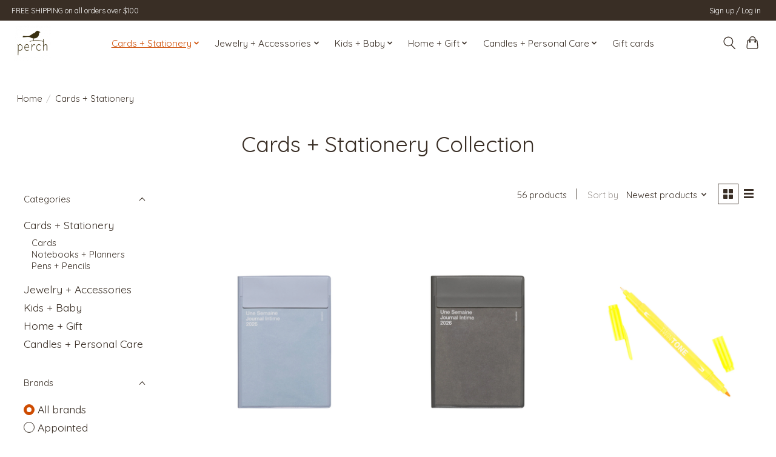

--- FILE ---
content_type: text/html;charset=utf-8
request_url: https://www.perchsf.com/cards-stationery/
body_size: 14919
content:
<!DOCTYPE html>
<html lang="us">
  <head>
    <meta charset="utf-8"/>
<!-- [START] 'blocks/head.rain' -->
<!--

  (c) 2008-2026 Lightspeed Netherlands B.V.
  http://www.lightspeedhq.com
  Generated: 03-02-2026 @ 09:29:35

-->
<link rel="canonical" href="https://www.perchsf.com/cards-stationery/"/>
<link rel="next" href="https://www.perchsf.com/cards-stationery/page2.html"/>
<link rel="alternate" href="https://www.perchsf.com/index.rss" type="application/rss+xml" title="New products"/>
<meta name="robots" content="noodp,noydir"/>
<meta property="og:url" content="https://www.perchsf.com/cards-stationery/?source=facebook"/>
<meta property="og:site_name" content="Perch"/>
<meta property="og:title" content="Cards + Stationery Collection"/>
<meta property="og:description" content="Perch is an independent gift shop in San Francisco that stocks an eclectic selection of cards, jewelry, candles, toys, &amp; more. Visit us in Glen Park or shop onl"/>
<script>
<script id="mcjs">!function(c,h,i,m,p){m=c.createElement(h),p=c.getElementsByTagName(h)[0],m.async=1,m.src=i,p.parentNode.insertBefore(m,p)}(document,"script","https://chimpstatic.com/mcjs-connected/js/users/9205efc962df7aa7db4142482/6d5d903c0e44a65e38612b558.js");</script>
</script>
<script>
<meta name="p:domain_verify" content="a5192e6b0ccecff282f188cbd280fbe8"/>
</script>
<!--[if lt IE 9]>
<script src="https://cdn.shoplightspeed.com/assets/html5shiv.js?2025-02-20"></script>
<![endif]-->
<!-- [END] 'blocks/head.rain' -->
    
    
    <title>Cards + Stationery Collection - Perch</title>
    <meta name="description" content="Perch is an independent gift shop in San Francisco that stocks an eclectic selection of cards, jewelry, candles, toys, &amp; more. Visit us in Glen Park or shop onl" />
    <meta name="keywords" content="Cards, +, Stationery, Collection" />
    <meta http-equiv="X-UA-Compatible" content="IE=edge">
    <meta name="viewport" content="width=device-width, initial-scale=1">
    <meta name="apple-mobile-web-app-capable" content="yes">
    <meta name="apple-mobile-web-app-status-bar-style" content="black">
    
    <script>document.getElementsByTagName("html")[0].className += " js";</script>

    <link rel="shortcut icon" href="https://cdn.shoplightspeed.com/shops/620314/themes/13296/v/271720/assets/favicon.png?20210616182058" type="image/x-icon" />
    <link href='//fonts.googleapis.com/css?family=Quicksand:400,300,600&display=swap' rel='stylesheet' type='text/css'>
    <link href='//fonts.googleapis.com/css?family=Quicksand:400,300,600&display=swap' rel='stylesheet' type='text/css'>
    <link rel="stylesheet" href="https://cdn.shoplightspeed.com/assets/gui-2-0.css?2025-02-20" />
    <link rel="stylesheet" href="https://cdn.shoplightspeed.com/assets/gui-responsive-2-0.css?2025-02-20" />
    <link id="lightspeedframe" rel="stylesheet" href="https://cdn.shoplightspeed.com/shops/620314/themes/13296/assets/style.css?2025112121424120210104183204" />
    <!-- browsers not supporting CSS variables -->
    <script>
      if(!('CSS' in window) || !CSS.supports('color', 'var(--color-var)')) {var cfStyle = document.getElementById('lightspeedframe');if(cfStyle) {var href = cfStyle.getAttribute('href');href = href.replace('style.css', 'style-fallback.css');cfStyle.setAttribute('href', href);}}
    </script>
    <link rel="stylesheet" href="https://cdn.shoplightspeed.com/shops/620314/themes/13296/assets/settings.css?2025112121424120210104183204" />
    <link rel="stylesheet" href="https://cdn.shoplightspeed.com/shops/620314/themes/13296/assets/custom.css?2025112121424120210104183204" />

    <script src="https://cdn.shoplightspeed.com/assets/jquery-3-7-1.js?2025-02-20"></script>
    <script src="https://cdn.shoplightspeed.com/assets/jquery-ui-1-14-1.js?2025-02-20"></script>

  </head>
  <body>
    
          <header class="main-header main-header--mobile js-main-header position-relative">
  <div class="main-header__top-section">
    <div class="main-header__nav-grid justify-between@md container max-width-lg text-xs padding-y-xxs">
      <div>FREE SHIPPING on all orders over $100</div>
      <ul class="main-header__list flex-grow flex-basis-0 justify-end@md display@md">        
                
                        <li class="main-header__item"><a href="https://www.perchsf.com/account/" class="main-header__link" title="My account">Sign up / Log in</a></li>
      </ul>
    </div>
  </div>
  <div class="main-header__mobile-content container max-width-lg">
          <a href="https://www.perchsf.com/" class="main-header__logo" title="Perch - Unique Gifts Since 2008">
        <img src="https://cdn.shoplightspeed.com/shops/620314/themes/13296/v/285129/assets/logo.png?20210707042734" alt="Perch - Unique Gifts Since 2008">
                <img src="https://cdn.shoplightspeed.com/shops/620314/themes/13296/v/289174/assets/logo-white.png?20210707215312" class="main-header__logo-white" alt="Perch - Unique Gifts Since 2008">
              </a>
        
    <div class="flex items-center">
            <button class="reset main-header__mobile-btn js-tab-focus" aria-controls="cartDrawer">
        <svg class="icon" viewBox="0 0 24 25" fill="none"><title>Toggle cart</title><path d="M2.90171 9.65153C3.0797 8.00106 4.47293 6.75 6.13297 6.75H17.867C19.527 6.75 20.9203 8.00105 21.0982 9.65153L22.1767 19.6515C22.3839 21.5732 20.8783 23.25 18.9454 23.25H5.05454C3.1217 23.25 1.61603 21.5732 1.82328 19.6515L2.90171 9.65153Z" stroke="currentColor" stroke-width="1.5" fill="none"/>
        <path d="M7.19995 9.6001V5.7001C7.19995 2.88345 9.4833 0.600098 12.3 0.600098C15.1166 0.600098 17.4 2.88345 17.4 5.7001V9.6001" stroke="currentColor" stroke-width="1.5" fill="none"/>
        <circle cx="7.19996" cy="10.2001" r="1.8" fill="currentColor"/>
        <ellipse cx="17.4" cy="10.2001" rx="1.8" ry="1.8" fill="currentColor"/></svg>
        <span class="sr-only">Cart</span>
              </button>

      <button class="reset anim-menu-btn js-anim-menu-btn main-header__nav-control js-tab-focus" aria-label="Toggle menu">
        <i class="anim-menu-btn__icon anim-menu-btn__icon--close" aria-hidden="true"></i>
      </button>
    </div>
  </div>

  <div class="main-header__nav" role="navigation">
    <div class="main-header__nav-grid justify-between@md container max-width-lg">
      <div class="main-header__nav-logo-wrapper flex-shrink-0">
        
                  <a href="https://www.perchsf.com/" class="main-header__logo" title="Perch - Unique Gifts Since 2008">
            <img src="https://cdn.shoplightspeed.com/shops/620314/themes/13296/v/285129/assets/logo.png?20210707042734" alt="Perch - Unique Gifts Since 2008">
                        <img src="https://cdn.shoplightspeed.com/shops/620314/themes/13296/v/289174/assets/logo-white.png?20210707215312" class="main-header__logo-white" alt="Perch - Unique Gifts Since 2008">
                      </a>
              </div>
      
      <form action="https://www.perchsf.com/search/" method="get" role="search" class="padding-y-md hide@md">
        <label class="sr-only" for="searchInputMobile">Search</label>
        <input class="header-v3__nav-form-control form-control width-100%" value="" autocomplete="off" type="search" name="q" id="searchInputMobile" placeholder="Search...">
      </form>

      <ul class="main-header__list flex-grow flex-basis-0 flex-wrap justify-center@md">
        
        
                <li class="main-header__item js-main-nav__item">
          <a class="main-header__link js-main-nav__control" href="https://www.perchsf.com/cards-stationery/" aria-current="page">
            <span>Cards + Stationery</span>            <svg class="main-header__dropdown-icon icon" viewBox="0 0 16 16"><polygon fill="currentColor" points="8,11.4 2.6,6 4,4.6 8,8.6 12,4.6 13.4,6 "></polygon></svg>                        <i class="main-header__arrow-icon" aria-hidden="true">
              <svg class="icon" viewBox="0 0 16 16">
                <g class="icon__group" fill="none" stroke="currentColor" stroke-linecap="square" stroke-miterlimit="10" stroke-width="2">
                  <path d="M2 2l12 12" />
                  <path d="M14 2L2 14" />
                </g>
              </svg>
            </i>
                        
          </a>
                    <ul class="main-header__dropdown">
            <li class="main-header__dropdown-item"><a href="https://www.perchsf.com/cards-stationery/" class="main-header__dropdown-link hide@md" aria-current="page">All Cards + Stationery</a></li>
                        <li class="main-header__dropdown-item js-main-nav__item position-relative">
              <a class="main-header__dropdown-link js-main-nav__control flex justify-between " href="https://www.perchsf.com/cards-stationery/cards/">
                Cards
                <svg class="dropdown__desktop-icon icon" aria-hidden="true" viewBox="0 0 12 12"><polyline stroke-width="1" stroke="currentColor" fill="none" stroke-linecap="round" stroke-linejoin="round" points="3.5 0.5 9.5 6 3.5 11.5"></polyline></svg>                                <i class="main-header__arrow-icon" aria-hidden="true">
                  <svg class="icon" viewBox="0 0 16 16">
                    <g class="icon__group" fill="none" stroke="currentColor" stroke-linecap="square" stroke-miterlimit="10" stroke-width="2">
                      <path d="M2 2l12 12" />
                      <path d="M14 2L2 14" />
                    </g>
                  </svg>
                </i>
                              </a>

                            <ul class="main-header__dropdown">
                <li><a href="https://www.perchsf.com/cards-stationery/cards/" class="main-header__dropdown-link hide@md">All Cards</a></li>
                                <li><a class="main-header__dropdown-link" href="https://www.perchsf.com/cards-stationery/cards/anniversary-love/">Anniversary/Love</a></li>
                                <li><a class="main-header__dropdown-link" href="https://www.perchsf.com/cards-stationery/cards/apology/">Apology</a></li>
                                <li><a class="main-header__dropdown-link" href="https://www.perchsf.com/cards-stationery/cards/baby/">Baby</a></li>
                                <li><a class="main-header__dropdown-link" href="https://www.perchsf.com/cards-stationery/cards/birthday/">Birthday</a></li>
                                <li><a class="main-header__dropdown-link" href="https://www.perchsf.com/cards-stationery/cards/congratulations/">Congratulations</a></li>
                                <li><a class="main-header__dropdown-link" href="https://www.perchsf.com/cards-stationery/cards/everyday/">Everyday</a></li>
                                <li><a class="main-header__dropdown-link" href="https://www.perchsf.com/cards-stationery/cards/get-well/">Get Well</a></li>
                                <li><a class="main-header__dropdown-link" href="https://www.perchsf.com/cards-stationery/cards/holiday/">Holiday</a></li>
                                <li><a class="main-header__dropdown-link" href="https://www.perchsf.com/cards-stationery/cards/humorous/">Humorous</a></li>
                                <li><a class="main-header__dropdown-link" href="https://www.perchsf.com/cards-stationery/cards/moms-dads-grads/">Moms/Dads/Grads</a></li>
                                <li><a class="main-header__dropdown-link" href="https://www.perchsf.com/cards-stationery/cards/sympathy/">Sympathy</a></li>
                                <li><a class="main-header__dropdown-link" href="https://www.perchsf.com/cards-stationery/cards/thank-you/">Thank You</a></li>
                                <li><a class="main-header__dropdown-link" href="https://www.perchsf.com/cards-stationery/cards/valentines-day/">Valentine&#039;s Day</a></li>
                                <li><a class="main-header__dropdown-link" href="https://www.perchsf.com/cards-stationery/cards/wedding/">Wedding</a></li>
                              </ul>
                          </li>
                        <li class="main-header__dropdown-item">
              <a class="main-header__dropdown-link" href="https://www.perchsf.com/cards-stationery/notebooks-planners/">
                Notebooks + Planners
                                              </a>

                          </li>
                        <li class="main-header__dropdown-item">
              <a class="main-header__dropdown-link" href="https://www.perchsf.com/cards-stationery/pens-pencils/">
                Pens + Pencils
                                              </a>

                          </li>
                      </ul>
                  </li>
                <li class="main-header__item js-main-nav__item">
          <a class="main-header__link js-main-nav__control" href="https://www.perchsf.com/jewelry-accessories/">
            <span>Jewelry + Accessories</span>            <svg class="main-header__dropdown-icon icon" viewBox="0 0 16 16"><polygon fill="currentColor" points="8,11.4 2.6,6 4,4.6 8,8.6 12,4.6 13.4,6 "></polygon></svg>                        <i class="main-header__arrow-icon" aria-hidden="true">
              <svg class="icon" viewBox="0 0 16 16">
                <g class="icon__group" fill="none" stroke="currentColor" stroke-linecap="square" stroke-miterlimit="10" stroke-width="2">
                  <path d="M2 2l12 12" />
                  <path d="M14 2L2 14" />
                </g>
              </svg>
            </i>
                        
          </a>
                    <ul class="main-header__dropdown">
            <li class="main-header__dropdown-item"><a href="https://www.perchsf.com/jewelry-accessories/" class="main-header__dropdown-link hide@md">All Jewelry + Accessories</a></li>
                        <li class="main-header__dropdown-item">
              <a class="main-header__dropdown-link" href="https://www.perchsf.com/jewelry-accessories/accessories-bags/">
                Accessories + Bags
                                              </a>

                          </li>
                        <li class="main-header__dropdown-item js-main-nav__item position-relative">
              <a class="main-header__dropdown-link js-main-nav__control flex justify-between " href="https://www.perchsf.com/jewelry-accessories/jewelry/">
                Jewelry
                <svg class="dropdown__desktop-icon icon" aria-hidden="true" viewBox="0 0 12 12"><polyline stroke-width="1" stroke="currentColor" fill="none" stroke-linecap="round" stroke-linejoin="round" points="3.5 0.5 9.5 6 3.5 11.5"></polyline></svg>                                <i class="main-header__arrow-icon" aria-hidden="true">
                  <svg class="icon" viewBox="0 0 16 16">
                    <g class="icon__group" fill="none" stroke="currentColor" stroke-linecap="square" stroke-miterlimit="10" stroke-width="2">
                      <path d="M2 2l12 12" />
                      <path d="M14 2L2 14" />
                    </g>
                  </svg>
                </i>
                              </a>

                            <ul class="main-header__dropdown">
                <li><a href="https://www.perchsf.com/jewelry-accessories/jewelry/" class="main-header__dropdown-link hide@md">All Jewelry</a></li>
                                <li><a class="main-header__dropdown-link" href="https://www.perchsf.com/jewelry-accessories/jewelry/bracelets/">Bracelets</a></li>
                                <li><a class="main-header__dropdown-link" href="https://www.perchsf.com/jewelry-accessories/jewelry/earrings/">Earrings</a></li>
                                <li><a class="main-header__dropdown-link" href="https://www.perchsf.com/jewelry-accessories/jewelry/necklaces/">Necklaces</a></li>
                                <li><a class="main-header__dropdown-link" href="https://www.perchsf.com/jewelry-accessories/jewelry/rings/">Rings</a></li>
                              </ul>
                          </li>
                      </ul>
                  </li>
                <li class="main-header__item js-main-nav__item">
          <a class="main-header__link js-main-nav__control" href="https://www.perchsf.com/kids-baby/">
            <span>Kids + Baby</span>            <svg class="main-header__dropdown-icon icon" viewBox="0 0 16 16"><polygon fill="currentColor" points="8,11.4 2.6,6 4,4.6 8,8.6 12,4.6 13.4,6 "></polygon></svg>                        <i class="main-header__arrow-icon" aria-hidden="true">
              <svg class="icon" viewBox="0 0 16 16">
                <g class="icon__group" fill="none" stroke="currentColor" stroke-linecap="square" stroke-miterlimit="10" stroke-width="2">
                  <path d="M2 2l12 12" />
                  <path d="M14 2L2 14" />
                </g>
              </svg>
            </i>
                        
          </a>
                    <ul class="main-header__dropdown">
            <li class="main-header__dropdown-item"><a href="https://www.perchsf.com/kids-baby/" class="main-header__dropdown-link hide@md">All Kids + Baby</a></li>
                        <li class="main-header__dropdown-item">
              <a class="main-header__dropdown-link" href="https://www.perchsf.com/kids-baby/clothing/">
                Clothing
                                              </a>

                          </li>
                        <li class="main-header__dropdown-item">
              <a class="main-header__dropdown-link" href="https://www.perchsf.com/kids-baby/craft/">
                Craft
                                              </a>

                          </li>
                        <li class="main-header__dropdown-item">
              <a class="main-header__dropdown-link" href="https://www.perchsf.com/kids-baby/play/">
                Play
                                              </a>

                          </li>
                      </ul>
                  </li>
                <li class="main-header__item js-main-nav__item">
          <a class="main-header__link js-main-nav__control" href="https://www.perchsf.com/home-gift/">
            <span>Home + Gift</span>            <svg class="main-header__dropdown-icon icon" viewBox="0 0 16 16"><polygon fill="currentColor" points="8,11.4 2.6,6 4,4.6 8,8.6 12,4.6 13.4,6 "></polygon></svg>                        <i class="main-header__arrow-icon" aria-hidden="true">
              <svg class="icon" viewBox="0 0 16 16">
                <g class="icon__group" fill="none" stroke="currentColor" stroke-linecap="square" stroke-miterlimit="10" stroke-width="2">
                  <path d="M2 2l12 12" />
                  <path d="M14 2L2 14" />
                </g>
              </svg>
            </i>
                        
          </a>
                    <ul class="main-header__dropdown">
            <li class="main-header__dropdown-item"><a href="https://www.perchsf.com/home-gift/" class="main-header__dropdown-link hide@md">All Home + Gift</a></li>
                        <li class="main-header__dropdown-item">
              <a class="main-header__dropdown-link" href="https://www.perchsf.com/home-gift/art/">
                Art
                                              </a>

                          </li>
                        <li class="main-header__dropdown-item">
              <a class="main-header__dropdown-link" href="https://www.perchsf.com/home-gift/bar/">
                Bar
                                              </a>

                          </li>
                        <li class="main-header__dropdown-item">
              <a class="main-header__dropdown-link" href="https://www.perchsf.com/home-gift/books/">
                Books
                                              </a>

                          </li>
                        <li class="main-header__dropdown-item">
              <a class="main-header__dropdown-link" href="https://www.perchsf.com/home-gift/diy-craft/">
                DIY + Craft
                                              </a>

                          </li>
                        <li class="main-header__dropdown-item">
              <a class="main-header__dropdown-link" href="https://www.perchsf.com/home-gift/drinkware/">
                Drinkware
                                              </a>

                          </li>
                        <li class="main-header__dropdown-item">
              <a class="main-header__dropdown-link" href="https://www.perchsf.com/home-gift/food-drink/">
                Food + Drink
                                              </a>

                          </li>
                        <li class="main-header__dropdown-item">
              <a class="main-header__dropdown-link" href="https://www.perchsf.com/home-gift/fun-games/">
                Fun + Games
                                              </a>

                          </li>
                        <li class="main-header__dropdown-item">
              <a class="main-header__dropdown-link" href="https://www.perchsf.com/home-gift/garden/">
                Garden
                                              </a>

                          </li>
                        <li class="main-header__dropdown-item">
              <a class="main-header__dropdown-link" href="https://www.perchsf.com/home-gift/handmade/">
                Handmade
                                              </a>

                          </li>
                        <li class="main-header__dropdown-item js-main-nav__item position-relative">
              <a class="main-header__dropdown-link js-main-nav__control flex justify-between " href="https://www.perchsf.com/home-gift/holiday/">
                Holiday
                <svg class="dropdown__desktop-icon icon" aria-hidden="true" viewBox="0 0 12 12"><polyline stroke-width="1" stroke="currentColor" fill="none" stroke-linecap="round" stroke-linejoin="round" points="3.5 0.5 9.5 6 3.5 11.5"></polyline></svg>                                <i class="main-header__arrow-icon" aria-hidden="true">
                  <svg class="icon" viewBox="0 0 16 16">
                    <g class="icon__group" fill="none" stroke="currentColor" stroke-linecap="square" stroke-miterlimit="10" stroke-width="2">
                      <path d="M2 2l12 12" />
                      <path d="M14 2L2 14" />
                    </g>
                  </svg>
                </i>
                              </a>

                            <ul class="main-header__dropdown">
                <li><a href="https://www.perchsf.com/home-gift/holiday/" class="main-header__dropdown-link hide@md">All Holiday</a></li>
                                <li><a class="main-header__dropdown-link" href="https://www.perchsf.com/home-gift/holiday/ornaments/">Ornaments</a></li>
                              </ul>
                          </li>
                        <li class="main-header__dropdown-item">
              <a class="main-header__dropdown-link" href="https://www.perchsf.com/home-gift/kitchen/">
                Kitchen
                                              </a>

                          </li>
                        <li class="main-header__dropdown-item">
              <a class="main-header__dropdown-link" href="https://www.perchsf.com/home-gift/tabletop/">
                Tabletop
                                              </a>

                          </li>
                        <li class="main-header__dropdown-item">
              <a class="main-header__dropdown-link" href="https://www.perchsf.com/home-gift/sustainable/">
                Sustainable
                                              </a>

                          </li>
                        <li class="main-header__dropdown-item">
              <a class="main-header__dropdown-link" href="https://www.perchsf.com/home-gift/white-elephant/">
                White Elephant
                                              </a>

                          </li>
                      </ul>
                  </li>
                <li class="main-header__item js-main-nav__item">
          <a class="main-header__link js-main-nav__control" href="https://www.perchsf.com/candles-personal-care/">
            <span>Candles + Personal Care</span>            <svg class="main-header__dropdown-icon icon" viewBox="0 0 16 16"><polygon fill="currentColor" points="8,11.4 2.6,6 4,4.6 8,8.6 12,4.6 13.4,6 "></polygon></svg>                        <i class="main-header__arrow-icon" aria-hidden="true">
              <svg class="icon" viewBox="0 0 16 16">
                <g class="icon__group" fill="none" stroke="currentColor" stroke-linecap="square" stroke-miterlimit="10" stroke-width="2">
                  <path d="M2 2l12 12" />
                  <path d="M14 2L2 14" />
                </g>
              </svg>
            </i>
                        
          </a>
                    <ul class="main-header__dropdown">
            <li class="main-header__dropdown-item"><a href="https://www.perchsf.com/candles-personal-care/" class="main-header__dropdown-link hide@md">All Candles + Personal Care</a></li>
                        <li class="main-header__dropdown-item">
              <a class="main-header__dropdown-link" href="https://www.perchsf.com/candles-personal-care/bar-soaps/">
                Bar Soaps
                                              </a>

                          </li>
                        <li class="main-header__dropdown-item">
              <a class="main-header__dropdown-link" href="https://www.perchsf.com/candles-personal-care/bath-body/">
                Bath + Body
                                              </a>

                          </li>
                        <li class="main-header__dropdown-item">
              <a class="main-header__dropdown-link" href="https://www.perchsf.com/candles-personal-care/candles/">
                Candles
                                              </a>

                          </li>
                        <li class="main-header__dropdown-item">
              <a class="main-header__dropdown-link" href="https://www.perchsf.com/candles-personal-care/diffusers-room-sprays/">
                Diffusers + Room Sprays
                                              </a>

                          </li>
                        <li class="main-header__dropdown-item">
              <a class="main-header__dropdown-link" href="https://www.perchsf.com/candles-personal-care/skincare/">
                Skincare
                                              </a>

                          </li>
                      </ul>
                  </li>
        
                <li class="main-header__item">
            <a class="main-header__link" href="https://www.perchsf.com/giftcard/" >Gift cards</a>
        </li>
        
        
        
                
        <li class="main-header__item hide@md">
          <ul class="main-header__list main-header__list--mobile-items">        
            
                                    <li class="main-header__item"><a href="https://www.perchsf.com/account/" class="main-header__link" title="My account">Sign up / Log in</a></li>
          </ul>
        </li>
        
      </ul>

      <ul class="main-header__list flex-shrink-0 justify-end@md display@md">
        <li class="main-header__item">
          
          <button class="reset switch-icon main-header__link main-header__link--icon js-toggle-search js-switch-icon js-tab-focus" aria-label="Toggle icon">
            <svg class="icon switch-icon__icon--a" viewBox="0 0 24 25"><title>Toggle search</title><path fill-rule="evenodd" clip-rule="evenodd" d="M17.6032 9.55171C17.6032 13.6671 14.267 17.0033 10.1516 17.0033C6.03621 17.0033 2.70001 13.6671 2.70001 9.55171C2.70001 5.4363 6.03621 2.1001 10.1516 2.1001C14.267 2.1001 17.6032 5.4363 17.6032 9.55171ZM15.2499 16.9106C13.8031 17.9148 12.0461 18.5033 10.1516 18.5033C5.20779 18.5033 1.20001 14.4955 1.20001 9.55171C1.20001 4.60787 5.20779 0.600098 10.1516 0.600098C15.0955 0.600098 19.1032 4.60787 19.1032 9.55171C19.1032 12.0591 18.0724 14.3257 16.4113 15.9507L23.2916 22.8311C23.5845 23.1239 23.5845 23.5988 23.2916 23.8917C22.9987 24.1846 22.5239 24.1846 22.231 23.8917L15.2499 16.9106Z" fill="currentColor"/></svg>

            <svg class="icon switch-icon__icon--b" viewBox="0 0 32 32"><title>Toggle search</title><g fill="none" stroke="currentColor" stroke-miterlimit="10" stroke-linecap="round" stroke-linejoin="round" stroke-width="2"><line x1="27" y1="5" x2="5" y2="27"></line><line x1="27" y1="27" x2="5" y2="5"></line></g></svg>
          </button>

        </li>
                <li class="main-header__item">
          <a href="#0" class="main-header__link main-header__link--icon" aria-controls="cartDrawer">
            <svg class="icon" viewBox="0 0 24 25" fill="none"><title>Toggle cart</title><path d="M2.90171 9.65153C3.0797 8.00106 4.47293 6.75 6.13297 6.75H17.867C19.527 6.75 20.9203 8.00105 21.0982 9.65153L22.1767 19.6515C22.3839 21.5732 20.8783 23.25 18.9454 23.25H5.05454C3.1217 23.25 1.61603 21.5732 1.82328 19.6515L2.90171 9.65153Z" stroke="currentColor" stroke-width="1.5" fill="none"/>
            <path d="M7.19995 9.6001V5.7001C7.19995 2.88345 9.4833 0.600098 12.3 0.600098C15.1166 0.600098 17.4 2.88345 17.4 5.7001V9.6001" stroke="currentColor" stroke-width="1.5" fill="none"/>
            <circle cx="7.19996" cy="10.2001" r="1.8" fill="currentColor"/>
            <ellipse cx="17.4" cy="10.2001" rx="1.8" ry="1.8" fill="currentColor"/></svg>
            <span class="sr-only">Cart</span>
                      </a>
        </li>
      </ul>
      
    	<div class="main-header__search-form bg">
        <form action="https://www.perchsf.com/search/" method="get" role="search" class="container max-width-lg">
          <label class="sr-only" for="searchInput">Search</label>
          <input class="header-v3__nav-form-control form-control width-100%" value="" autocomplete="off" type="search" name="q" id="searchInput" placeholder="Search...">
        </form>
      </div>
      
    </div>
  </div>
</header>

<div class="drawer dr-cart js-drawer" id="cartDrawer">
  <div class="drawer__content bg shadow-md flex flex-column" role="alertdialog" aria-labelledby="drawer-cart-title">
    <header class="flex items-center justify-between flex-shrink-0 padding-x-md padding-y-md">
      <h1 id="drawer-cart-title" class="text-base text-truncate">Shopping cart</h1>

      <button class="reset drawer__close-btn js-drawer__close js-tab-focus">
        <svg class="icon icon--xs" viewBox="0 0 16 16"><title>Close cart panel</title><g stroke-width="2" stroke="currentColor" fill="none" stroke-linecap="round" stroke-linejoin="round" stroke-miterlimit="10"><line x1="13.5" y1="2.5" x2="2.5" y2="13.5"></line><line x1="2.5" y1="2.5" x2="13.5" y2="13.5"></line></g></svg>
      </button>
    </header>

    <div class="drawer__body padding-x-md padding-bottom-sm js-drawer__body">
            <p class="margin-y-xxxl color-contrast-medium text-sm text-center">Your cart is currently empty</p>
          </div>

    <footer class="padding-x-md padding-y-md flex-shrink-0">
      <p class="text-sm text-center color-contrast-medium margin-bottom-sm">Safely pay with:</p>
      <p class="text-sm flex flex-wrap gap-xs text-xs@md justify-center">
                  <a href="https://www.perchsf.com/service/payment-methods/" title="Credit Card">
            <img src="https://cdn.shoplightspeed.com/assets/icon-payment-creditcard.png?2025-02-20" alt="Credit Card" height="16" />
          </a>
                  <a href="https://www.perchsf.com/service/payment-methods/" title="PayPal">
            <img src="https://cdn.shoplightspeed.com/assets/icon-payment-paypalcp.png?2025-02-20" alt="PayPal" height="16" />
          </a>
                  <a href="https://www.perchsf.com/service/payment-methods/" title="Venmo">
            <img src="https://cdn.shoplightspeed.com/assets/icon-payment-venmo.png?2025-02-20" alt="Venmo" height="16" />
          </a>
              </p>
    </footer>
  </div>
</div>            <section class="collection-page__intro container max-width-lg">
  <div class="padding-y-lg">
    <nav class="breadcrumbs text-sm" aria-label="Breadcrumbs">
  <ol class="flex flex-wrap gap-xxs">
    <li class="breadcrumbs__item">
    	<a href="https://www.perchsf.com/" class="color-inherit text-underline-hover">Home</a>
      <span class="color-contrast-low margin-left-xxs" aria-hidden="true">/</span>
    </li>
        <li class="breadcrumbs__item" aria-current="page">
            Cards + Stationery
          </li>
      </ol>
</nav>  </div>
  
  <h1 class="text-center">Cards + Stationery Collection</h1>

  </section>

<section class="collection-page__content padding-y-lg">
  <div class="container max-width-lg">
    <div class="margin-bottom-md hide@md no-js:is-hidden">
      <button class="btn btn--subtle width-100%" aria-controls="filter-panel">Show filters</button>
    </div>
  
    <div class="flex@md">
      <aside class="sidebar sidebar--collection-filters sidebar--colection-filters sidebar--static@md js-sidebar" data-static-class="sidebar--sticky-on-desktop" id="filter-panel" aria-labelledby="filter-panel-title">
        <div class="sidebar__panel">
          <header class="sidebar__header z-index-2">
            <h1 class="text-md text-truncate" id="filter-panel-title">Filters</h1>
      
            <button class="reset sidebar__close-btn js-sidebar__close-btn js-tab-focus">
              <svg class="icon" viewBox="0 0 16 16"><title>Close panel</title><g stroke-width="1" stroke="currentColor" fill="none" stroke-linecap="round" stroke-linejoin="round" stroke-miterlimit="10"><line x1="13.5" y1="2.5" x2="2.5" y2="13.5"></line><line x1="2.5" y1="2.5" x2="13.5" y2="13.5"></line></g></svg>
            </button>
          </header>
      		
          <form action="https://www.perchsf.com/cards-stationery/" method="get" class="position-relative z-index-1">
            <input type="hidden" name="mode" value="grid" id="filter_form_mode" />
            <input type="hidden" name="limit" value="24" id="filter_form_limit" />
            <input type="hidden" name="sort" value="newest" id="filter_form_sort" />

            <ul class="accordion js-accordion">
                            <li class="accordion__item accordion__item--is-open js-accordion__item">
                <button class="reset accordion__header padding-y-sm padding-x-md padding-x-xs@md js-tab-focus" type="button">
                  <div>
                    <div class="text-sm@md">Categories</div>
                  </div>

                  <svg class="icon accordion__icon-arrow no-js:is-hidden" viewBox="0 0 16 16" aria-hidden="true">
                    <g class="icon__group" fill="none" stroke="currentColor" stroke-linecap="square" stroke-miterlimit="10">
                      <path d="M2 2l12 12" />
                      <path d="M14 2L2 14" />
                    </g>
                  </svg>
                </button>
            
                <div class="accordion__panel js-accordion__panel">
                  <div class="padding-top-xxxs padding-x-md padding-bottom-md padding-x-xs@md">
                    <ul class="filter__categories flex flex-column gap-xxs">
                                            <li class="filter-categories__item">
                        <a href="https://www.perchsf.com/cards-stationery/" class="color-inherit text-underline-hover" aria-current="page">Cards + Stationery</a>
                        
                                                  <ul class="filter-categories__subcat text-sm padding-top-xs padding-bottom-xs padding-left-sm">
                                                          <li class="filter-categories__item">
                                <a href="https://www.perchsf.com/cards-stationery/cards/" class="color-inherit text-underline-hover">Cards</a>
                                
                                                              </li>
                                                          <li class="filter-categories__item">
                                <a href="https://www.perchsf.com/cards-stationery/notebooks-planners/" class="color-inherit text-underline-hover">Notebooks + Planners</a>
                                
                                                              </li>
                                                          <li class="filter-categories__item">
                                <a href="https://www.perchsf.com/cards-stationery/pens-pencils/" class="color-inherit text-underline-hover">Pens + Pencils</a>
                                
                                                              </li>
                                                      </ul>
                                              </li>
                                            <li class="filter-categories__item">
                        <a href="https://www.perchsf.com/jewelry-accessories/" class="color-inherit text-underline-hover">Jewelry + Accessories</a>
                        
                                              </li>
                                            <li class="filter-categories__item">
                        <a href="https://www.perchsf.com/kids-baby/" class="color-inherit text-underline-hover">Kids + Baby</a>
                        
                                              </li>
                                            <li class="filter-categories__item">
                        <a href="https://www.perchsf.com/home-gift/" class="color-inherit text-underline-hover">Home + Gift</a>
                        
                                              </li>
                                            <li class="filter-categories__item">
                        <a href="https://www.perchsf.com/candles-personal-care/" class="color-inherit text-underline-hover">Candles + Personal Care</a>
                        
                                              </li>
                                          </ul>
                  </div>
                </div>
              </li>
                            
                            
                            <li class="accordion__item accordion__item--is-open js-accordion__item">
                <button class="reset accordion__header padding-y-sm padding-x-md padding-x-xs@md js-tab-focus" type="button">
                  <div>
                    <div class="text-sm@md">Brands</div>
                  </div>

                  <svg class="icon accordion__icon-arrow no-js:is-hidden" viewBox="0 0 16 16" aria-hidden="true">
                    <g class="icon__group" fill="none" stroke="currentColor" stroke-linecap="square" stroke-miterlimit="10">
                      <path d="M2 2l12 12" />
                      <path d="M14 2L2 14" />
                    </g>
                  </svg>
                </button>
            
                <div class="accordion__panel js-accordion__panel">
                  <div class="padding-top-xxxs padding-x-md padding-bottom-md padding-x-xs@md">
                    <ul class="filter__radio-list flex flex-column gap-xxxs">
                                            <li>
                        <input class="radio" type="radio" name="brand" id="brand-0" value="0" checked onchange="this.form.submit()">
                        <label for="brand-0">All brands</label>
                      </li>
                                            <li>
                        <input class="radio" type="radio" name="brand" id="brand-771524" value="771524" onchange="this.form.submit()">
                        <label for="brand-771524">Appointed</label>
                      </li>
                                            <li>
                        <input class="radio" type="radio" name="brand" id="brand-3588054" value="3588054" onchange="this.form.submit()">
                        <label for="brand-3588054">Badger &amp; Burke</label>
                      </li>
                                            <li>
                        <input class="radio" type="radio" name="brand" id="brand-771404" value="771404" onchange="this.form.submit()">
                        <label for="brand-771404">Dear Hancock</label>
                      </li>
                                            <li>
                        <input class="radio" type="radio" name="brand" id="brand-771452" value="771452" onchange="this.form.submit()">
                        <label for="brand-771452">E. Frances Paper</label>
                      </li>
                                            <li>
                        <input class="radio" type="radio" name="brand" id="brand-771294" value="771294" onchange="this.form.submit()">
                        <label for="brand-771294">Egg Press</label>
                      </li>
                                            <li>
                        <input class="radio" type="radio" name="brand" id="brand-3348340" value="3348340" onchange="this.form.submit()">
                        <label for="brand-3348340">Evermade</label>
                      </li>
                                            <li>
                        <input class="radio" type="radio" name="brand" id="brand-771196" value="771196" onchange="this.form.submit()">
                        <label for="brand-771196">Formaticum</label>
                      </li>
                                            <li>
                        <input class="radio" type="radio" name="brand" id="brand-3542978" value="3542978" onchange="this.form.submit()">
                        <label for="brand-3542978">Gry Matter</label>
                      </li>
                                            <li>
                        <input class="radio" type="radio" name="brand" id="brand-771335" value="771335" onchange="this.form.submit()">
                        <label for="brand-771335">Hammerpress</label>
                      </li>
                                            <li>
                        <input class="radio" type="radio" name="brand" id="brand-1965186" value="1965186" onchange="this.form.submit()">
                        <label for="brand-1965186">Hightide USA</label>
                      </li>
                                            <li>
                        <input class="radio" type="radio" name="brand" id="brand-3739979" value="3739979" onchange="this.form.submit()">
                        <label for="brand-3739979">MARK&#039;S Inc.</label>
                      </li>
                                            <li>
                        <input class="radio" type="radio" name="brand" id="brand-771481" value="771481" onchange="this.form.submit()">
                        <label for="brand-771481">Moglea</label>
                      </li>
                                            <li>
                        <input class="radio" type="radio" name="brand" id="brand-771493" value="771493" onchange="this.form.submit()">
                        <label for="brand-771493">Near Modern Disaster</label>
                      </li>
                                            <li>
                        <input class="radio" type="radio" name="brand" id="brand-3333431" value="3333431" onchange="this.form.submit()">
                        <label for="brand-3333431">Next Chapter Studio</label>
                      </li>
                                            <li>
                        <input class="radio" type="radio" name="brand" id="brand-771435" value="771435" onchange="this.form.submit()">
                        <label for="brand-771435">One Canoe Two</label>
                      </li>
                                            <li>
                        <input class="radio" type="radio" name="brand" id="brand-771235" value="771235" onchange="this.form.submit()">
                        <label for="brand-771235">Paperways</label>
                      </li>
                                            <li>
                        <input class="radio" type="radio" name="brand" id="brand-771236" value="771236" onchange="this.form.submit()">
                        <label for="brand-771236">Poketo</label>
                      </li>
                                            <li>
                        <input class="radio" type="radio" name="brand" id="brand-771277" value="771277" onchange="this.form.submit()">
                        <label for="brand-771277">Red Cap Cards</label>
                      </li>
                                            <li>
                        <input class="radio" type="radio" name="brand" id="brand-771204" value="771204" onchange="this.form.submit()">
                        <label for="brand-771204">Sweet Bella</label>
                      </li>
                                            <li>
                        <input class="radio" type="radio" name="brand" id="brand-3776915" value="3776915" onchange="this.form.submit()">
                        <label for="brand-3776915">Therapy Notebooks</label>
                      </li>
                                          </ul>
                  </div>
                </div>
              </li>
                          
              <li class="accordion__item accordion__item--is-open accordion__item--is-open js-accordion__item">
                <button class="reset accordion__header padding-y-sm padding-x-md padding-x-xs@md js-tab-focus" type="button">
                  <div>
                    <div class="text-sm@md">Price</div>
                  </div>

                  <svg class="icon accordion__icon-arrow no-js:is-hidden" viewBox="0 0 16 16" aria-hidden="true">
                    <g class="icon__group" fill="none" stroke="currentColor" stroke-linecap="square" stroke-miterlimit="10">
                      <path d="M2 2l12 12" />
                      <path d="M14 2L2 14" />
                    </g>
                  </svg>
                </button>
            
                <div class="accordion__panel js-accordion__panel">
                  <div class="padding-top-xxxs padding-x-md padding-bottom-md padding-x-xs@md flex justify-center">
                    <div class="slider slider--multi-value js-slider">
                      <div class="slider__range">
                        <label class="sr-only" for="slider-min-value">Price minimum value</label>
                        <input class="slider__input" type="range" id="slider-min-value" name="min" min="0" max="45" step="1" value="0" onchange="this.form.submit()">
                      </div>
                  
                      <div class="slider__range">
                        <label class="sr-only" for="slider-max-value"> Price maximum value</label>
                        <input class="slider__input" type="range" id="slider-max-value" name="max" min="0" max="45" step="1" value="45" onchange="this.form.submit()">
                      </div>
                  
                      <div class="margin-top-xs text-center text-sm" aria-hidden="true">
                        <span class="slider__value">$<span class="js-slider__value">0</span> - $<span class="js-slider__value">45</span></span>
                      </div>
                    </div>
                  </div>
                </div>
              </li>
          
            </ul>
          </form>
        </div>
      </aside>
      
      <main class="flex-grow padding-left-xl@md">
        <form action="https://www.perchsf.com/cards-stationery/" method="get" class="flex gap-sm items-center justify-end margin-bottom-sm">
          <input type="hidden" name="min" value="0" id="filter_form_min" />
          <input type="hidden" name="max" value="45" id="filter_form_max" />
          <input type="hidden" name="brand" value="0" id="filter_form_brand" />
          <input type="hidden" name="limit" value="24" id="filter_form_limit" />
                    
          <p class="text-sm">56 products</p>

          <div class="separator"></div>

          <div class="flex items-baseline">
            <label class="text-sm color-contrast-medium margin-right-sm" for="select-sorting">Sort by</label>

            <div class="select inline-block js-select" data-trigger-class="reset text-sm text-underline-hover inline-flex items-center cursor-pointer js-tab-focus">
              <select name="sort" id="select-sorting" onchange="this.form.submit()">
                                  <option value="default">Default</option>
                                  <option value="popular">Most viewed</option>
                                  <option value="newest" selected="selected">Newest products</option>
                                  <option value="lowest">Lowest price</option>
                                  <option value="highest">Highest price</option>
                                  <option value="asc">Name ascending</option>
                                  <option value="desc">Name descending</option>
                              </select>

              <svg class="icon icon--xxs margin-left-xxxs" aria-hidden="true" viewBox="0 0 16 16"><polygon fill="currentColor" points="8,11.4 2.6,6 4,4.6 8,8.6 12,4.6 13.4,6 "></polygon></svg>
            </div>
          </div>

          <div class="btns btns--radio btns--grid-layout js-grid-switch__controller">
            <div>
              <input type="radio" name="mode" id="radio-grid" value="grid" checked onchange="this.form.submit()">
              <label class="btns__btn btns__btn--icon" for="radio-grid">
                <svg class="icon icon--xs" viewBox="0 0 16 16">
                  <title>Grid view</title>
                  <g>
                    <path d="M6,0H1C0.4,0,0,0.4,0,1v5c0,0.6,0.4,1,1,1h5c0.6,0,1-0.4,1-1V1C7,0.4,6.6,0,6,0z"></path>
                    <path d="M15,0h-5C9.4,0,9,0.4,9,1v5c0,0.6,0.4,1,1,1h5c0.6,0,1-0.4,1-1V1C16,0.4,15.6,0,15,0z"></path>
                    <path d="M6,9H1c-0.6,0-1,0.4-1,1v5c0,0.6,0.4,1,1,1h5c0.6,0,1-0.4,1-1v-5C7,9.4,6.6,9,6,9z"></path>
                    <path d="M15,9h-5c-0.6,0-1,0.4-1,1v5c0,0.6,0.4,1,1,1h5c0.6,0,1-0.4,1-1v-5C16,9.4,15.6,9,15,9z"></path>
                  </g>
                </svg>
              </label>
            </div>

            <div>
              <input type="radio" name="mode" id="radio-list" value="list" onchange="this.form.submit()">
              <label class="btns__btn btns__btn--icon" for="radio-list">
                <svg class="icon icon--xs" viewBox="0 0 16 16">
                  <title>List view</title>
                  <g>
                    <rect width="16" height="3"></rect>
                    <rect y="6" width="16" height="3"></rect>
                    <rect y="12" width="16" height="3"></rect>
                  </g>
                </svg>
              </label>
            </div>
          </div>
        </form>

        <div>
                    <ul class="grid gap-md">
                    <li class="col-6 col-4@md">
                  
  

<div class="prod-card">

  
  <div class="prod-card__img-wrapper">
    <a href="https://www.perchsf.com/hightide-usa-2026-weekly-planner-l-iris-b-67879641.html" class="prod-card__img-link" aria-label="Hightide USA 2026 Weekly Planner l Iris B6 Free l Light Grey">
      <figure class="media-wrapper media-wrapper--3:4 bg-contrast-lower">
                <img src="https://cdn.shoplightspeed.com/shops/620314/files/71739900/150x200x1/hightide-usa-2026-weekly-planner-l-iris-b6-free-l.jpg" 
             sizes="(min-width: 400px) 300px, 150px"
             srcset="https://cdn.shoplightspeed.com/shops/620314/files/71739900/150x200x1/hightide-usa-2026-weekly-planner-l-iris-b6-free-l.jpg 150w,
                     https://cdn.shoplightspeed.com/shops/620314/files/71739900/300x400x1/hightide-usa-2026-weekly-planner-l-iris-b6-free-l.jpg 300w,
                     https://cdn.shoplightspeed.com/shops/620314/files/71739900/600x800x1/hightide-usa-2026-weekly-planner-l-iris-b6-free-l.jpg 600w" 
             alt="Hightide USA 2026 Weekly Planner l Iris B6 Free l Light Grey" 
             title="Hightide USA 2026 Weekly Planner l Iris B6 Free l Light Grey" />
              </figure>
    </a>
                <a href="https://www.perchsf.com/cart/add/114162709/" class="btn prod-card__action-button">Add to cart</a>
              
      </div>

  <div class="padding-sm text-center">
    <h1 class="text-base margin-bottom-xs">
      <a href="https://www.perchsf.com/hightide-usa-2026-weekly-planner-l-iris-b-67879641.html" class="product-card__title">
                2026 Weekly Planner l Iris B6 Free l Light Grey
              </a>
    </h1>

    <div class="margin-bottom-xs">          
      <ins class="prod-card__price">$30.00</ins>
    	      
                </div>
  </div>
</div>

        	</li>
                    <li class="col-6 col-4@md">
                  
  

<div class="prod-card">

  
  <div class="prod-card__img-wrapper">
    <a href="https://www.perchsf.com/hightide-usa-2026-weekly-planner-l-iris-b6-free-l.html" class="prod-card__img-link" aria-label="Hightide USA 2026 Weekly Planner l Iris B6 Free l Charcoal Grey">
      <figure class="media-wrapper media-wrapper--3:4 bg-contrast-lower">
                <img src="https://cdn.shoplightspeed.com/shops/620314/files/71739664/150x200x1/hightide-usa-2026-weekly-planner-l-iris-b6-free-l.jpg" 
             sizes="(min-width: 400px) 300px, 150px"
             srcset="https://cdn.shoplightspeed.com/shops/620314/files/71739664/150x200x1/hightide-usa-2026-weekly-planner-l-iris-b6-free-l.jpg 150w,
                     https://cdn.shoplightspeed.com/shops/620314/files/71739664/300x400x1/hightide-usa-2026-weekly-planner-l-iris-b6-free-l.jpg 300w,
                     https://cdn.shoplightspeed.com/shops/620314/files/71739664/600x800x1/hightide-usa-2026-weekly-planner-l-iris-b6-free-l.jpg 600w" 
             alt="Hightide USA 2026 Weekly Planner l Iris B6 Free l Charcoal Grey" 
             title="Hightide USA 2026 Weekly Planner l Iris B6 Free l Charcoal Grey" />
              </figure>
    </a>
                <a href="https://www.perchsf.com/cart/add/114162477/" class="btn prod-card__action-button">Add to cart</a>
              
      </div>

  <div class="padding-sm text-center">
    <h1 class="text-base margin-bottom-xs">
      <a href="https://www.perchsf.com/hightide-usa-2026-weekly-planner-l-iris-b6-free-l.html" class="product-card__title">
                2026 Weekly Planner l Iris B6 Free l Charcoal Grey
              </a>
    </h1>

    <div class="margin-bottom-xs">          
      <ins class="prod-card__price">$30.00</ins>
    	      
                </div>
  </div>
</div>

        	</li>
                    <li class="col-6 col-4@md">
                  
  

<div class="prod-card">

  
  <div class="prod-card__img-wrapper">
    <a href="https://www.perchsf.com/tombow-twintone-marker-l-yellow.html" class="prod-card__img-link" aria-label="Twintone Marker l Yellow">
      <figure class="media-wrapper media-wrapper--3:4 bg-contrast-lower">
                <img src="https://cdn.shoplightspeed.com/shops/620314/files/71477601/150x200x1/twintone-marker-l-yellow.jpg" 
             sizes="(min-width: 400px) 300px, 150px"
             srcset="https://cdn.shoplightspeed.com/shops/620314/files/71477601/150x200x1/twintone-marker-l-yellow.jpg 150w,
                     https://cdn.shoplightspeed.com/shops/620314/files/71477601/300x400x1/twintone-marker-l-yellow.jpg 300w,
                     https://cdn.shoplightspeed.com/shops/620314/files/71477601/600x800x1/twintone-marker-l-yellow.jpg 600w" 
             alt="Twintone Marker l Yellow" 
             title="Twintone Marker l Yellow" />
              </figure>
    </a>
                <a href="https://www.perchsf.com/cart/add/113870639/" class="btn prod-card__action-button">Add to cart</a>
              
      </div>

  <div class="padding-sm text-center">
    <h1 class="text-base margin-bottom-xs">
      <a href="https://www.perchsf.com/tombow-twintone-marker-l-yellow.html" class="product-card__title">
                Twintone Marker l Yellow
              </a>
    </h1>

    <div class="margin-bottom-xs">          
      <ins class="prod-card__price">$3.00</ins>
    	      
                </div>
  </div>
</div>

        	</li>
                    <li class="col-6 col-4@md">
                  
  

<div class="prod-card">

  
  <div class="prod-card__img-wrapper">
    <a href="https://www.perchsf.com/tombow-twintone-marker-l-red.html" class="prod-card__img-link" aria-label="Twintone Marker l Red">
      <figure class="media-wrapper media-wrapper--3:4 bg-contrast-lower">
                <img src="https://cdn.shoplightspeed.com/shops/620314/files/71477591/150x200x1/twintone-marker-l-red.jpg" 
             sizes="(min-width: 400px) 300px, 150px"
             srcset="https://cdn.shoplightspeed.com/shops/620314/files/71477591/150x200x1/twintone-marker-l-red.jpg 150w,
                     https://cdn.shoplightspeed.com/shops/620314/files/71477591/300x400x1/twintone-marker-l-red.jpg 300w,
                     https://cdn.shoplightspeed.com/shops/620314/files/71477591/600x800x1/twintone-marker-l-red.jpg 600w" 
             alt="Twintone Marker l Red" 
             title="Twintone Marker l Red" />
              </figure>
    </a>
                <a href="https://www.perchsf.com/cart/add/113870622/" class="btn prod-card__action-button">Add to cart</a>
              
      </div>

  <div class="padding-sm text-center">
    <h1 class="text-base margin-bottom-xs">
      <a href="https://www.perchsf.com/tombow-twintone-marker-l-red.html" class="product-card__title">
                Twintone Marker l Red
              </a>
    </h1>

    <div class="margin-bottom-xs">          
      <ins class="prod-card__price">$3.00</ins>
    	      
                </div>
  </div>
</div>

        	</li>
                    <li class="col-6 col-4@md">
                  
  

<div class="prod-card">

  
  <div class="prod-card__img-wrapper">
    <a href="https://www.perchsf.com/tombow-twintone-marker-l-orange.html" class="prod-card__img-link" aria-label="Twintone Marker l Orange">
      <figure class="media-wrapper media-wrapper--3:4 bg-contrast-lower">
                <img src="https://cdn.shoplightspeed.com/shops/620314/files/71477565/150x200x1/twintone-marker-l-orange.jpg" 
             sizes="(min-width: 400px) 300px, 150px"
             srcset="https://cdn.shoplightspeed.com/shops/620314/files/71477565/150x200x1/twintone-marker-l-orange.jpg 150w,
                     https://cdn.shoplightspeed.com/shops/620314/files/71477565/300x400x1/twintone-marker-l-orange.jpg 300w,
                     https://cdn.shoplightspeed.com/shops/620314/files/71477565/600x800x1/twintone-marker-l-orange.jpg 600w" 
             alt="Twintone Marker l Orange" 
             title="Twintone Marker l Orange" />
              </figure>
    </a>
                <a href="https://www.perchsf.com/cart/add/113870599/" class="btn prod-card__action-button">Add to cart</a>
              
      </div>

  <div class="padding-sm text-center">
    <h1 class="text-base margin-bottom-xs">
      <a href="https://www.perchsf.com/tombow-twintone-marker-l-orange.html" class="product-card__title">
                Twintone Marker l Orange
              </a>
    </h1>

    <div class="margin-bottom-xs">          
      <ins class="prod-card__price">$3.00</ins>
    	      
                </div>
  </div>
</div>

        	</li>
                    <li class="col-6 col-4@md">
                  
  

<div class="prod-card">

  
  <div class="prod-card__img-wrapper">
    <a href="https://www.perchsf.com/tombow-twintone-marker-l-green.html" class="prod-card__img-link" aria-label="Twintone Marker l Green">
      <figure class="media-wrapper media-wrapper--3:4 bg-contrast-lower">
                <img src="https://cdn.shoplightspeed.com/shops/620314/files/71477534/150x200x1/twintone-marker-l-green.jpg" 
             sizes="(min-width: 400px) 300px, 150px"
             srcset="https://cdn.shoplightspeed.com/shops/620314/files/71477534/150x200x1/twintone-marker-l-green.jpg 150w,
                     https://cdn.shoplightspeed.com/shops/620314/files/71477534/300x400x1/twintone-marker-l-green.jpg 300w,
                     https://cdn.shoplightspeed.com/shops/620314/files/71477534/600x800x1/twintone-marker-l-green.jpg 600w" 
             alt="Twintone Marker l Green" 
             title="Twintone Marker l Green" />
              </figure>
    </a>
                <a href="https://www.perchsf.com/cart/add/113870578/" class="btn prod-card__action-button">Add to cart</a>
              
      </div>

  <div class="padding-sm text-center">
    <h1 class="text-base margin-bottom-xs">
      <a href="https://www.perchsf.com/tombow-twintone-marker-l-green.html" class="product-card__title">
                Twintone Marker l Green
              </a>
    </h1>

    <div class="margin-bottom-xs">          
      <ins class="prod-card__price">$3.00</ins>
    	      
                </div>
  </div>
</div>

        	</li>
                    <li class="col-6 col-4@md">
                  
  

<div class="prod-card">

  
  <div class="prod-card__img-wrapper">
    <a href="https://www.perchsf.com/tombow-twintone-marker-l-black.html" class="prod-card__img-link" aria-label="Twintone Marker l Black">
      <figure class="media-wrapper media-wrapper--3:4 bg-contrast-lower">
                <img src="https://cdn.shoplightspeed.com/shops/620314/files/71477523/150x200x1/twintone-marker-l-black.jpg" 
             sizes="(min-width: 400px) 300px, 150px"
             srcset="https://cdn.shoplightspeed.com/shops/620314/files/71477523/150x200x1/twintone-marker-l-black.jpg 150w,
                     https://cdn.shoplightspeed.com/shops/620314/files/71477523/300x400x1/twintone-marker-l-black.jpg 300w,
                     https://cdn.shoplightspeed.com/shops/620314/files/71477523/600x800x1/twintone-marker-l-black.jpg 600w" 
             alt="Twintone Marker l Black" 
             title="Twintone Marker l Black" />
              </figure>
    </a>
                <a href="https://www.perchsf.com/cart/add/113870550/" class="btn prod-card__action-button">Add to cart</a>
              
      </div>

  <div class="padding-sm text-center">
    <h1 class="text-base margin-bottom-xs">
      <a href="https://www.perchsf.com/tombow-twintone-marker-l-black.html" class="product-card__title">
                Twintone Marker l Black
              </a>
    </h1>

    <div class="margin-bottom-xs">          
      <ins class="prod-card__price">$3.00</ins>
    	      
                </div>
  </div>
</div>

        	</li>
                    <li class="col-6 col-4@md">
                  
  

<div class="prod-card">

  
  <div class="prod-card__img-wrapper">
    <a href="https://www.perchsf.com/appointed-the-notebook-chambray-blue-l-grid.html" class="prod-card__img-link" aria-label="Appointed The Notebook - Chambray Blue l Grid">
      <figure class="media-wrapper media-wrapper--3:4 bg-contrast-lower">
                <img src="https://cdn.shoplightspeed.com/shops/620314/files/70751373/150x200x1/appointed-the-notebook-chambray-blue-l-grid.jpg" 
             sizes="(min-width: 400px) 300px, 150px"
             srcset="https://cdn.shoplightspeed.com/shops/620314/files/70751373/150x200x1/appointed-the-notebook-chambray-blue-l-grid.jpg 150w,
                     https://cdn.shoplightspeed.com/shops/620314/files/70751373/300x400x1/appointed-the-notebook-chambray-blue-l-grid.jpg 300w,
                     https://cdn.shoplightspeed.com/shops/620314/files/70751373/600x800x1/appointed-the-notebook-chambray-blue-l-grid.jpg 600w" 
             alt="Appointed The Notebook - Chambray Blue l Grid" 
             title="Appointed The Notebook - Chambray Blue l Grid" />
              </figure>
    </a>
                <a href="https://www.perchsf.com/cart/add/113122185/" class="btn prod-card__action-button">Add to cart</a>
              
      </div>

  <div class="padding-sm text-center">
    <h1 class="text-base margin-bottom-xs">
      <a href="https://www.perchsf.com/appointed-the-notebook-chambray-blue-l-grid.html" class="product-card__title">
                The Notebook - Chambray Blue l Grid
              </a>
    </h1>

    <div class="margin-bottom-xs">          
      <ins class="prod-card__price">$25.00</ins>
    	      
                </div>
  </div>
</div>

        	</li>
                    <li class="col-6 col-4@md">
                  
  

<div class="prod-card">

  
  <div class="prod-card__img-wrapper">
    <a href="https://www.perchsf.com/appointed-25-26-weekly-grid-planner-chambray-blue.html" class="prod-card__img-link" aria-label="Appointed 25-26 Weekly Grid Planner Chambray Blue">
      <figure class="media-wrapper media-wrapper--3:4 bg-contrast-lower">
                <img src="https://cdn.shoplightspeed.com/shops/620314/files/70751350/150x200x1/appointed-25-26-weekly-grid-planner-chambray-blue.jpg" 
             sizes="(min-width: 400px) 300px, 150px"
             srcset="https://cdn.shoplightspeed.com/shops/620314/files/70751350/150x200x1/appointed-25-26-weekly-grid-planner-chambray-blue.jpg 150w,
                     https://cdn.shoplightspeed.com/shops/620314/files/70751350/300x400x1/appointed-25-26-weekly-grid-planner-chambray-blue.jpg 300w,
                     https://cdn.shoplightspeed.com/shops/620314/files/70751350/600x800x1/appointed-25-26-weekly-grid-planner-chambray-blue.jpg 600w" 
             alt="Appointed 25-26 Weekly Grid Planner Chambray Blue" 
             title="Appointed 25-26 Weekly Grid Planner Chambray Blue" />
              </figure>
    </a>
                <a href="https://www.perchsf.com/cart/add/113122168/" class="btn prod-card__action-button">Add to cart</a>
              
      </div>

  <div class="padding-sm text-center">
    <h1 class="text-base margin-bottom-xs">
      <a href="https://www.perchsf.com/appointed-25-26-weekly-grid-planner-chambray-blue.html" class="product-card__title">
                25-26 Weekly Grid Planner Chambray Blue
              </a>
    </h1>

    <div class="margin-bottom-xs">          
      <ins class="prod-card__price">$34.00</ins>
    	      
                </div>
  </div>
</div>

        	</li>
                    <li class="col-6 col-4@md">
                  
  

<div class="prod-card">

  
  <div class="prod-card__img-wrapper">
    <a href="https://www.perchsf.com/therapy-notebooks-the-therapy-journal.html" class="prod-card__img-link" aria-label="Therapy Notebooks The Therapy Journal">
      <figure class="media-wrapper media-wrapper--3:4 bg-contrast-lower">
                <img src="https://cdn.shoplightspeed.com/shops/620314/files/70200638/150x200x1/therapy-notebooks-the-therapy-journal.jpg" 
             sizes="(min-width: 400px) 300px, 150px"
             srcset="https://cdn.shoplightspeed.com/shops/620314/files/70200638/150x200x1/therapy-notebooks-the-therapy-journal.jpg 150w,
                     https://cdn.shoplightspeed.com/shops/620314/files/70200638/300x400x1/therapy-notebooks-the-therapy-journal.jpg 300w,
                     https://cdn.shoplightspeed.com/shops/620314/files/70200638/600x800x1/therapy-notebooks-the-therapy-journal.jpg 600w" 
             alt="Therapy Notebooks The Therapy Journal" 
             title="Therapy Notebooks The Therapy Journal" />
              </figure>
    </a>
                <a href="https://www.perchsf.com/cart/add/112568043/" class="btn prod-card__action-button">Add to cart</a>
              
      </div>

  <div class="padding-sm text-center">
    <h1 class="text-base margin-bottom-xs">
      <a href="https://www.perchsf.com/therapy-notebooks-the-therapy-journal.html" class="product-card__title">
                The Therapy Journal
              </a>
    </h1>

    <div class="margin-bottom-xs">          
      <ins class="prod-card__price">$38.00</ins>
    	      
                </div>
  </div>
</div>

        	</li>
                    <li class="col-6 col-4@md">
                  
  

<div class="prod-card">

  
  <div class="prod-card__img-wrapper">
    <a href="https://www.perchsf.com/therapy-notebooks-the-anti-insomnia-notebook.html" class="prod-card__img-link" aria-label="Therapy Notebooks The Anti-Insomnia Notebook">
      <figure class="media-wrapper media-wrapper--3:4 bg-contrast-lower">
                <img src="https://cdn.shoplightspeed.com/shops/620314/files/70200754/150x200x1/therapy-notebooks-the-anti-insomnia-notebook.jpg" 
             sizes="(min-width: 400px) 300px, 150px"
             srcset="https://cdn.shoplightspeed.com/shops/620314/files/70200754/150x200x1/therapy-notebooks-the-anti-insomnia-notebook.jpg 150w,
                     https://cdn.shoplightspeed.com/shops/620314/files/70200754/300x400x1/therapy-notebooks-the-anti-insomnia-notebook.jpg 300w,
                     https://cdn.shoplightspeed.com/shops/620314/files/70200754/600x800x1/therapy-notebooks-the-anti-insomnia-notebook.jpg 600w" 
             alt="Therapy Notebooks The Anti-Insomnia Notebook" 
             title="Therapy Notebooks The Anti-Insomnia Notebook" />
              </figure>
    </a>
                <a href="https://www.perchsf.com/cart/add/112568002/" class="btn prod-card__action-button">Add to cart</a>
              
      </div>

  <div class="padding-sm text-center">
    <h1 class="text-base margin-bottom-xs">
      <a href="https://www.perchsf.com/therapy-notebooks-the-anti-insomnia-notebook.html" class="product-card__title">
                The Anti-Insomnia Notebook
              </a>
    </h1>

    <div class="margin-bottom-xs">          
      <ins class="prod-card__price">$28.00</ins>
    	      
                </div>
  </div>
</div>

        	</li>
                    <li class="col-6 col-4@md">
                  
  

<div class="prod-card">

  
  <div class="prod-card__img-wrapper">
    <a href="https://www.perchsf.com/marks-inc-dayfree-weekly-schedule-l-orange.html" class="prod-card__img-link" aria-label="MARK&#039;S Inc. Dayfree Weekly Schedule l Orange">
      <figure class="media-wrapper media-wrapper--3:4 bg-contrast-lower">
                <img src="https://cdn.shoplightspeed.com/shops/620314/files/68574197/150x200x1/marks-inc-dayfree-weekly-schedule-l-orange.jpg" 
             sizes="(min-width: 400px) 300px, 150px"
             srcset="https://cdn.shoplightspeed.com/shops/620314/files/68574197/150x200x1/marks-inc-dayfree-weekly-schedule-l-orange.jpg 150w,
                     https://cdn.shoplightspeed.com/shops/620314/files/68574197/300x400x1/marks-inc-dayfree-weekly-schedule-l-orange.jpg 300w,
                     https://cdn.shoplightspeed.com/shops/620314/files/68574197/600x800x1/marks-inc-dayfree-weekly-schedule-l-orange.jpg 600w" 
             alt="MARK&#039;S Inc. Dayfree Weekly Schedule l Orange" 
             title="MARK&#039;S Inc. Dayfree Weekly Schedule l Orange" />
              </figure>
    </a>
                <a href="https://www.perchsf.com/cart/add/110811947/" class="btn prod-card__action-button">Add to cart</a>
              
      </div>

  <div class="padding-sm text-center">
    <h1 class="text-base margin-bottom-xs">
      <a href="https://www.perchsf.com/marks-inc-dayfree-weekly-schedule-l-orange.html" class="product-card__title">
                Dayfree Weekly Schedule l Orange
              </a>
    </h1>

    <div class="margin-bottom-xs">          
      <ins class="prod-card__price">$14.00</ins>
    	      
                </div>
  </div>
</div>

        	</li>
                    <li class="col-6 col-4@md">
                  
  

<div class="prod-card">

  
  <div class="prod-card__img-wrapper">
    <a href="https://www.perchsf.com/marks-inc-dayfree-weekly-schedule-l-black.html" class="prod-card__img-link" aria-label="MARK&#039;S Inc. Dayfree Weekly Schedule l Black">
      <figure class="media-wrapper media-wrapper--3:4 bg-contrast-lower">
                <img src="https://cdn.shoplightspeed.com/shops/620314/files/68574103/150x200x1/marks-inc-dayfree-weekly-schedule-l-black.jpg" 
             sizes="(min-width: 400px) 300px, 150px"
             srcset="https://cdn.shoplightspeed.com/shops/620314/files/68574103/150x200x1/marks-inc-dayfree-weekly-schedule-l-black.jpg 150w,
                     https://cdn.shoplightspeed.com/shops/620314/files/68574103/300x400x1/marks-inc-dayfree-weekly-schedule-l-black.jpg 300w,
                     https://cdn.shoplightspeed.com/shops/620314/files/68574103/600x800x1/marks-inc-dayfree-weekly-schedule-l-black.jpg 600w" 
             alt="MARK&#039;S Inc. Dayfree Weekly Schedule l Black" 
             title="MARK&#039;S Inc. Dayfree Weekly Schedule l Black" />
              </figure>
    </a>
                <a href="https://www.perchsf.com/cart/add/110811877/" class="btn prod-card__action-button">Add to cart</a>
              
      </div>

  <div class="padding-sm text-center">
    <h1 class="text-base margin-bottom-xs">
      <a href="https://www.perchsf.com/marks-inc-dayfree-weekly-schedule-l-black.html" class="product-card__title">
                Dayfree Weekly Schedule l Black
              </a>
    </h1>

    <div class="margin-bottom-xs">          
      <ins class="prod-card__price">$14.00</ins>
    	      
                </div>
  </div>
</div>

        	</li>
                    <li class="col-6 col-4@md">
                  
  

<div class="prod-card">

  
  <div class="prod-card__img-wrapper">
    <a href="https://www.perchsf.com/marks-inc-gel-metal-ballpoint-pen-l-red.html" class="prod-card__img-link" aria-label="MARK&#039;S Inc. Gel Metal Ballpoint Pen l Red">
      <figure class="media-wrapper media-wrapper--3:4 bg-contrast-lower">
                <img src="https://cdn.shoplightspeed.com/shops/620314/files/68574081/150x200x1/marks-inc-gel-metal-ballpoint-pen-l-red.jpg" 
             sizes="(min-width: 400px) 300px, 150px"
             srcset="https://cdn.shoplightspeed.com/shops/620314/files/68574081/150x200x1/marks-inc-gel-metal-ballpoint-pen-l-red.jpg 150w,
                     https://cdn.shoplightspeed.com/shops/620314/files/68574081/300x400x1/marks-inc-gel-metal-ballpoint-pen-l-red.jpg 300w,
                     https://cdn.shoplightspeed.com/shops/620314/files/68574081/600x800x1/marks-inc-gel-metal-ballpoint-pen-l-red.jpg 600w" 
             alt="MARK&#039;S Inc. Gel Metal Ballpoint Pen l Red" 
             title="MARK&#039;S Inc. Gel Metal Ballpoint Pen l Red" />
              </figure>
    </a>
                <a href="https://www.perchsf.com/cart/add/110811852/" class="btn prod-card__action-button">Add to cart</a>
              
      </div>

  <div class="padding-sm text-center">
    <h1 class="text-base margin-bottom-xs">
      <a href="https://www.perchsf.com/marks-inc-gel-metal-ballpoint-pen-l-red.html" class="product-card__title">
                Gel Metal Ballpoint Pen l Red
              </a>
    </h1>

    <div class="margin-bottom-xs">          
      <ins class="prod-card__price">$34.00</ins>
    	      
                </div>
  </div>
</div>

        	</li>
                    <li class="col-6 col-4@md">
                  
  

<div class="prod-card">

  
  <div class="prod-card__img-wrapper">
    <a href="https://www.perchsf.com/marks-inc-gel-metal-ballpoint-pen-l-orange.html" class="prod-card__img-link" aria-label="MARK&#039;S Inc. Gel Metal Ballpoint Pen l Orange">
      <figure class="media-wrapper media-wrapper--3:4 bg-contrast-lower">
                <img src="https://cdn.shoplightspeed.com/shops/620314/files/68573998/150x200x1/marks-inc-gel-metal-ballpoint-pen-l-orange.jpg" 
             sizes="(min-width: 400px) 300px, 150px"
             srcset="https://cdn.shoplightspeed.com/shops/620314/files/68573998/150x200x1/marks-inc-gel-metal-ballpoint-pen-l-orange.jpg 150w,
                     https://cdn.shoplightspeed.com/shops/620314/files/68573998/300x400x1/marks-inc-gel-metal-ballpoint-pen-l-orange.jpg 300w,
                     https://cdn.shoplightspeed.com/shops/620314/files/68573998/600x800x1/marks-inc-gel-metal-ballpoint-pen-l-orange.jpg 600w" 
             alt="MARK&#039;S Inc. Gel Metal Ballpoint Pen l Orange" 
             title="MARK&#039;S Inc. Gel Metal Ballpoint Pen l Orange" />
              </figure>
    </a>
                <a href="https://www.perchsf.com/cart/add/110811774/" class="btn prod-card__action-button">Add to cart</a>
              
      </div>

  <div class="padding-sm text-center">
    <h1 class="text-base margin-bottom-xs">
      <a href="https://www.perchsf.com/marks-inc-gel-metal-ballpoint-pen-l-orange.html" class="product-card__title">
                Gel Metal Ballpoint Pen l Orange
              </a>
    </h1>

    <div class="margin-bottom-xs">          
      <ins class="prod-card__price">$34.00</ins>
    	      
                </div>
  </div>
</div>

        	</li>
                    <li class="col-6 col-4@md">
                  
  

<div class="prod-card">

  
  <div class="prod-card__img-wrapper">
    <a href="https://www.perchsf.com/marks-inc-vol2-eco-friendly-refillable-notebook-a5.html" class="prod-card__img-link" aria-label="MARK&#039;S Inc. Vol.2 Eco-Friendly Refillable Notebook A5 / Storage.It l Black">
      <figure class="media-wrapper media-wrapper--3:4 bg-contrast-lower">
                <img src="https://cdn.shoplightspeed.com/shops/620314/files/68573740/150x200x1/marks-inc-vol2-eco-friendly-refillable-notebook-a5.jpg" 
             sizes="(min-width: 400px) 300px, 150px"
             srcset="https://cdn.shoplightspeed.com/shops/620314/files/68573740/150x200x1/marks-inc-vol2-eco-friendly-refillable-notebook-a5.jpg 150w,
                     https://cdn.shoplightspeed.com/shops/620314/files/68573740/300x400x1/marks-inc-vol2-eco-friendly-refillable-notebook-a5.jpg 300w,
                     https://cdn.shoplightspeed.com/shops/620314/files/68573740/600x800x1/marks-inc-vol2-eco-friendly-refillable-notebook-a5.jpg 600w" 
             alt="MARK&#039;S Inc. Vol.2 Eco-Friendly Refillable Notebook A5 / Storage.It l Black" 
             title="MARK&#039;S Inc. Vol.2 Eco-Friendly Refillable Notebook A5 / Storage.It l Black" />
              </figure>
    </a>
                <a href="https://www.perchsf.com/cart/add/110811447/" class="btn prod-card__action-button">Add to cart</a>
              
      </div>

  <div class="padding-sm text-center">
    <h1 class="text-base margin-bottom-xs">
      <a href="https://www.perchsf.com/marks-inc-vol2-eco-friendly-refillable-notebook-a5.html" class="product-card__title">
                Vol.2 Eco-Friendly Refillable Notebook A5 / Storage.It l Black
              </a>
    </h1>

    <div class="margin-bottom-xs">          
      <ins class="prod-card__price">$21.00</ins>
    	      
                </div>
  </div>
</div>

        	</li>
                    <li class="col-6 col-4@md">
                  
  

<div class="prod-card">

  
  <div class="prod-card__img-wrapper">
    <a href="https://www.perchsf.com/sweet-bella-mareku-box-pen-case-l-black.html" class="prod-card__img-link" aria-label="Sweet Bella Mareku Box Pen Case l Black">
      <figure class="media-wrapper media-wrapper--3:4 bg-contrast-lower">
                <img src="https://cdn.shoplightspeed.com/shops/620314/files/68254586/150x200x1/sweet-bella-mareku-box-pen-case-l-black.jpg" 
             sizes="(min-width: 400px) 300px, 150px"
             srcset="https://cdn.shoplightspeed.com/shops/620314/files/68254586/150x200x1/sweet-bella-mareku-box-pen-case-l-black.jpg 150w,
                     https://cdn.shoplightspeed.com/shops/620314/files/68254586/300x400x1/sweet-bella-mareku-box-pen-case-l-black.jpg 300w,
                     https://cdn.shoplightspeed.com/shops/620314/files/68254586/600x800x1/sweet-bella-mareku-box-pen-case-l-black.jpg 600w" 
             alt="Sweet Bella Mareku Box Pen Case l Black" 
             title="Sweet Bella Mareku Box Pen Case l Black" />
              </figure>
    </a>
                <a href="https://www.perchsf.com/cart/add/110452168/" class="btn prod-card__action-button">Add to cart</a>
              
      </div>

  <div class="padding-sm text-center">
    <h1 class="text-base margin-bottom-xs">
      <a href="https://www.perchsf.com/sweet-bella-mareku-box-pen-case-l-black.html" class="product-card__title">
                Mareku Box Pen Case l Black
              </a>
    </h1>

    <div class="margin-bottom-xs">          
      <ins class="prod-card__price">$15.00</ins>
    	      
                </div>
  </div>
</div>

        	</li>
                    <li class="col-6 col-4@md">
                  
  

<div class="prod-card">

  
  <div class="prod-card__img-wrapper">
    <a href="https://www.perchsf.com/sweet-bella-note-notebook-dark-blue-size-a5-65-x-8.html" class="prod-card__img-link" aria-label="Sweet Bella &#039;Note&#039; Notebook - Dark Blue - Size: A5 (6.5&quot; X 8.5&quot;)">
      <figure class="media-wrapper media-wrapper--3:4 bg-contrast-lower">
                <img src="https://cdn.shoplightspeed.com/shops/620314/files/68253921/150x200x1/sweet-bella-note-notebook-dark-blue-size-a5-65-x-8.jpg" 
             sizes="(min-width: 400px) 300px, 150px"
             srcset="https://cdn.shoplightspeed.com/shops/620314/files/68253921/150x200x1/sweet-bella-note-notebook-dark-blue-size-a5-65-x-8.jpg 150w,
                     https://cdn.shoplightspeed.com/shops/620314/files/68253921/300x400x1/sweet-bella-note-notebook-dark-blue-size-a5-65-x-8.jpg 300w,
                     https://cdn.shoplightspeed.com/shops/620314/files/68253921/600x800x1/sweet-bella-note-notebook-dark-blue-size-a5-65-x-8.jpg 600w" 
             alt="Sweet Bella &#039;Note&#039; Notebook - Dark Blue - Size: A5 (6.5&quot; X 8.5&quot;)" 
             title="Sweet Bella &#039;Note&#039; Notebook - Dark Blue - Size: A5 (6.5&quot; X 8.5&quot;)" />
              </figure>
    </a>
                <a href="https://www.perchsf.com/cart/add/110451833/" class="btn prod-card__action-button">Add to cart</a>
              
      </div>

  <div class="padding-sm text-center">
    <h1 class="text-base margin-bottom-xs">
      <a href="https://www.perchsf.com/sweet-bella-note-notebook-dark-blue-size-a5-65-x-8.html" class="product-card__title">
                &#039;Note&#039; Notebook - Dark Blue - Size: A5 (6.5&quot; X 8.5&quot;)
              </a>
    </h1>

    <div class="margin-bottom-xs">          
      <ins class="prod-card__price">$8.00</ins>
    	      
                </div>
  </div>
</div>

        	</li>
                    <li class="col-6 col-4@md">
                  
  

<div class="prod-card">

  
  <div class="prod-card__img-wrapper">
    <a href="https://www.perchsf.com/badger-burke-bb-0636-candy-hearts-valentines-greet.html" class="prod-card__img-link" aria-label="Badger &amp; Burke Candy Hearts - Valentine&#039;s Greeting Card">
      <figure class="media-wrapper media-wrapper--3:4 bg-contrast-lower">
                <img src="https://cdn.shoplightspeed.com/shops/620314/files/68173979/150x200x1/badger-burke-candy-hearts-valentines-greeting-card.jpg" 
             sizes="(min-width: 400px) 300px, 150px"
             srcset="https://cdn.shoplightspeed.com/shops/620314/files/68173979/150x200x1/badger-burke-candy-hearts-valentines-greeting-card.jpg 150w,
                     https://cdn.shoplightspeed.com/shops/620314/files/68173979/300x400x1/badger-burke-candy-hearts-valentines-greeting-card.jpg 300w,
                     https://cdn.shoplightspeed.com/shops/620314/files/68173979/600x800x1/badger-burke-candy-hearts-valentines-greeting-card.jpg 600w" 
             alt="Badger &amp; Burke Candy Hearts - Valentine&#039;s Greeting Card" 
             title="Badger &amp; Burke Candy Hearts - Valentine&#039;s Greeting Card" />
              </figure>
    </a>
                <a href="https://www.perchsf.com/cart/add/110344351/" class="btn prod-card__action-button">Add to cart</a>
              
      </div>

  <div class="padding-sm text-center">
    <h1 class="text-base margin-bottom-xs">
      <a href="https://www.perchsf.com/badger-burke-bb-0636-candy-hearts-valentines-greet.html" class="product-card__title">
                Candy Hearts - Valentine&#039;s Greeting Card
              </a>
    </h1>

    <div class="margin-bottom-xs">          
      <ins class="prod-card__price">$5.75</ins>
    	      
                </div>
  </div>
</div>

        	</li>
                    <li class="col-6 col-4@md">
                  
  

<div class="prod-card">

  
  <div class="prod-card__img-wrapper">
    <a href="https://www.perchsf.com/red-cap-cards-i-luff-you-valentine.html" class="prod-card__img-link" aria-label="Red Cap Cards I Luff You Valentine">
      <figure class="media-wrapper media-wrapper--3:4 bg-contrast-lower">
                <img src="https://cdn.shoplightspeed.com/shops/620314/files/68173968/150x200x1/red-cap-cards-i-luff-you-valentine.jpg" 
             sizes="(min-width: 400px) 300px, 150px"
             srcset="https://cdn.shoplightspeed.com/shops/620314/files/68173968/150x200x1/red-cap-cards-i-luff-you-valentine.jpg 150w,
                     https://cdn.shoplightspeed.com/shops/620314/files/68173968/300x400x1/red-cap-cards-i-luff-you-valentine.jpg 300w,
                     https://cdn.shoplightspeed.com/shops/620314/files/68173968/600x800x1/red-cap-cards-i-luff-you-valentine.jpg 600w" 
             alt="Red Cap Cards I Luff You Valentine" 
             title="Red Cap Cards I Luff You Valentine" />
              </figure>
    </a>
                <a href="https://www.perchsf.com/cart/add/110344344/" class="btn prod-card__action-button">Add to cart</a>
              
      </div>

  <div class="padding-sm text-center">
    <h1 class="text-base margin-bottom-xs">
      <a href="https://www.perchsf.com/red-cap-cards-i-luff-you-valentine.html" class="product-card__title">
                I Luff You Valentine
              </a>
    </h1>

    <div class="margin-bottom-xs">          
      <ins class="prod-card__price">$5.75</ins>
    	      
                </div>
  </div>
</div>

        	</li>
                    <li class="col-6 col-4@md">
                  
  

<div class="prod-card">

  
  <div class="prod-card__img-wrapper">
    <a href="https://www.perchsf.com/sweet-bella-margin-b5-7x10-renewed-production-plai.html" class="prod-card__img-link" aria-label="Sweet Bella Margin B5 (7&quot;x10&quot;) Renewed Production Plain l Red">
      <figure class="media-wrapper media-wrapper--3:4 bg-contrast-lower">
                <img src="https://cdn.shoplightspeed.com/shops/620314/files/65492686/150x200x1/sweet-bella-margin-b5-7x10-renewed-production-plai.jpg" 
             sizes="(min-width: 400px) 300px, 150px"
             srcset="https://cdn.shoplightspeed.com/shops/620314/files/65492686/150x200x1/sweet-bella-margin-b5-7x10-renewed-production-plai.jpg 150w,
                     https://cdn.shoplightspeed.com/shops/620314/files/65492686/300x400x1/sweet-bella-margin-b5-7x10-renewed-production-plai.jpg 300w,
                     https://cdn.shoplightspeed.com/shops/620314/files/65492686/600x800x1/sweet-bella-margin-b5-7x10-renewed-production-plai.jpg 600w" 
             alt="Sweet Bella Margin B5 (7&quot;x10&quot;) Renewed Production Plain l Red" 
             title="Sweet Bella Margin B5 (7&quot;x10&quot;) Renewed Production Plain l Red" />
              </figure>
    </a>
                <a href="https://www.perchsf.com/cart/add/107388485/" class="btn prod-card__action-button">Add to cart</a>
              
      </div>

  <div class="padding-sm text-center">
    <h1 class="text-base margin-bottom-xs">
      <a href="https://www.perchsf.com/sweet-bella-margin-b5-7x10-renewed-production-plai.html" class="product-card__title">
                Margin B5 (7&quot;x10&quot;) Renewed Production Plain l Red
              </a>
    </h1>

    <div class="margin-bottom-xs">          
      <ins class="prod-card__price">$26.00</ins>
    	      
                </div>
  </div>
</div>

        	</li>
                    <li class="col-6 col-4@md">
                  
  

<div class="prod-card">

  
  <div class="prod-card__img-wrapper">
    <a href="https://www.perchsf.com/appointed-notebook-grid-hunter-green.html" class="prod-card__img-link" aria-label="Appointed Appointed Notebook - Hunter Green l Grid">
      <figure class="media-wrapper media-wrapper--3:4 bg-contrast-lower">
                <img src="https://cdn.shoplightspeed.com/shops/620314/files/64643426/150x200x1/appointed-appointed-notebook-hunter-green-l-grid.jpg" 
             sizes="(min-width: 400px) 300px, 150px"
             srcset="https://cdn.shoplightspeed.com/shops/620314/files/64643426/150x200x1/appointed-appointed-notebook-hunter-green-l-grid.jpg 150w,
                     https://cdn.shoplightspeed.com/shops/620314/files/64643426/300x400x1/appointed-appointed-notebook-hunter-green-l-grid.jpg 300w,
                     https://cdn.shoplightspeed.com/shops/620314/files/64643426/600x800x1/appointed-appointed-notebook-hunter-green-l-grid.jpg 600w" 
             alt="Appointed Appointed Notebook - Hunter Green l Grid" 
             title="Appointed Appointed Notebook - Hunter Green l Grid" />
              </figure>
    </a>
                <a href="https://www.perchsf.com/cart/add/106435847/" class="btn prod-card__action-button">Add to cart</a>
              
      </div>

  <div class="padding-sm text-center">
    <h1 class="text-base margin-bottom-xs">
      <a href="https://www.perchsf.com/appointed-notebook-grid-hunter-green.html" class="product-card__title">
                Appointed Notebook - Hunter Green l Grid
              </a>
    </h1>

    <div class="margin-bottom-xs">          
      <ins class="prod-card__price">$25.00</ins>
    	      
                </div>
  </div>
</div>

        	</li>
                    <li class="col-6 col-4@md">
                  
  

<div class="prod-card">

  
  <div class="prod-card__img-wrapper">
    <a href="https://www.perchsf.com/formaticum-cheese-log-pocket-notebook.html" class="prod-card__img-link" aria-label="Formaticum Cheese Log - Pocket Notebook">
      <figure class="media-wrapper media-wrapper--3:4 bg-contrast-lower">
                <img src="https://cdn.shoplightspeed.com/shops/620314/files/63441326/150x200x1/formaticum-cheese-log-pocket-notebook.jpg" 
             sizes="(min-width: 400px) 300px, 150px"
             srcset="https://cdn.shoplightspeed.com/shops/620314/files/63441326/150x200x1/formaticum-cheese-log-pocket-notebook.jpg 150w,
                     https://cdn.shoplightspeed.com/shops/620314/files/63441326/300x400x1/formaticum-cheese-log-pocket-notebook.jpg 300w,
                     https://cdn.shoplightspeed.com/shops/620314/files/63441326/600x800x1/formaticum-cheese-log-pocket-notebook.jpg 600w" 
             alt="Formaticum Cheese Log - Pocket Notebook" 
             title="Formaticum Cheese Log - Pocket Notebook" />
              </figure>
    </a>
                <a href="https://www.perchsf.com/cart/add/105155624/" class="btn prod-card__action-button">Add to cart</a>
              
      </div>

  <div class="padding-sm text-center">
    <h1 class="text-base margin-bottom-xs">
      <a href="https://www.perchsf.com/formaticum-cheese-log-pocket-notebook.html" class="product-card__title">
                Cheese Log - Pocket Notebook
              </a>
    </h1>

    <div class="margin-bottom-xs">          
      <ins class="prod-card__price">$7.50</ins>
    	      
                </div>
  </div>
</div>

        	</li>
                    <li class="col-6 col-4@md">
                  
  

<div class="prod-card">

  
  <div class="prod-card__img-wrapper">
    <a href="https://www.perchsf.com/efrances-jb305-i-love-you-mom.html" class="prod-card__img-link" aria-label="E. Frances Paper I Love You Mom">
      <figure class="media-wrapper media-wrapper--3:4 bg-contrast-lower">
                <img src="https://cdn.shoplightspeed.com/shops/620314/files/63190710/150x200x1/e-frances-paper-i-love-you-mom.jpg" 
             sizes="(min-width: 400px) 300px, 150px"
             srcset="https://cdn.shoplightspeed.com/shops/620314/files/63190710/150x200x1/e-frances-paper-i-love-you-mom.jpg 150w,
                     https://cdn.shoplightspeed.com/shops/620314/files/63190710/300x400x1/e-frances-paper-i-love-you-mom.jpg 300w,
                     https://cdn.shoplightspeed.com/shops/620314/files/63190710/600x800x1/e-frances-paper-i-love-you-mom.jpg 600w" 
             alt="E. Frances Paper I Love You Mom" 
             title="E. Frances Paper I Love You Mom" />
              </figure>
    </a>
                <a href="https://www.perchsf.com/cart/add/104862181/" class="btn prod-card__action-button">Add to cart</a>
              
      </div>

  <div class="padding-sm text-center">
    <h1 class="text-base margin-bottom-xs">
      <a href="https://www.perchsf.com/efrances-jb305-i-love-you-mom.html" class="product-card__title">
                I Love You Mom
              </a>
    </h1>

    <div class="margin-bottom-xs">          
      <ins class="prod-card__price">$5.75</ins>
    	      
                </div>
  </div>
</div>

        	</li>
                    </ul>
          
          					          
          <nav class="pagination margin-top-xl" aria-label="Pagination">
            <ol class="pagination__list flex flex-wrap gap-xxxs justify-center">
              <li>
                <a href="https://www.perchsf.com/" class="pagination__item pagination__item--disabled" aria-label="Go to previous page">
                  <svg class="icon margin-right-xxxs" aria-hidden="true" viewBox="0 0 16 16"><title>Previous</title><g stroke-width="1" stroke="currentColor"><polyline fill="none" stroke="currentColor" stroke-linecap="round" stroke-linejoin="round" stroke-miterlimit="10" points="9.5,3.5 5,8 9.5,12.5 "></polyline></g></svg>
                  <span>Prev</span>
                </a>
              </li>
              
                                                        
              <li class="display@sm">
                <a href="https://www.perchsf.com/cards-stationery/" class="pagination__item pagination__item--selected" aria-label="Current Page, first page" aria-current="page">First</a>
              </li>
              
              <li class="display@sm">
                <a href="https://www.perchsf.com/cards-stationery/page3.html" class="pagination__item" aria-label="Go to last page">Last</a>
              </li>
              
              <li>
                <a href="https://www.perchsf.com/cards-stationery/page2.html" class="pagination__item" aria-label="Go to next page">
                  <span>Next</span>
                  <svg class="icon margin-left-xxxs" aria-hidden="true" viewBox="0 0 16 16"><title>Next</title><g stroke-width="1" stroke="currentColor"><polyline fill="none" stroke="currentColor" stroke-linecap="round" stroke-linejoin="round" stroke-miterlimit="10" points="6.5,3.5 11,8 6.5,12.5 "></polyline></g></svg>
                </a>
              </li>
            </ol>
          </nav>
					          
                  </div>
      </main>
    </div>
  </div>
</section>


<section class="container max-width-lg">
  <div class="col-md-2 sidebar" role="complementary">

    			<div class="row" role="navigation" aria-label="Categories">
				<ul>
  				    				<li class="item">
              <span class="arrow"></span>
              <a href="https://www.perchsf.com/cards-stationery/" class="itemLink active" aria-current="true" title="Cards + Stationery">
                Cards + Stationery               </a>

                  						<ul class="subnav">
      						      							<li class="subitem">
                      <span class="arrow "></span>
                      <a href="https://www.perchsf.com/cards-stationery/cards/" class="subitemLink"  title="Cards">
                        Cards                       </a>
        							      							</li>
      						      							<li class="subitem">
                      <span class="arrow "></span>
                      <a href="https://www.perchsf.com/cards-stationery/notebooks-planners/" class="subitemLink"  title="Notebooks + Planners">
                        Notebooks + Planners                       </a>
        							      							</li>
      						      							<li class="subitem">
                      <span class="arrow "></span>
                      <a href="https://www.perchsf.com/cards-stationery/pens-pencils/" class="subitemLink"  title="Pens + Pencils">
                        Pens + Pencils                       </a>
        							      							</li>
      						    						</ul>
    					    				</li>
  				    				<li class="item">
              <span class="arrow"></span>
              <a href="https://www.perchsf.com/jewelry-accessories/" class="itemLink"  title="Jewelry + Accessories">
                Jewelry + Accessories               </a>

                  				</li>
  				    				<li class="item">
              <span class="arrow"></span>
              <a href="https://www.perchsf.com/kids-baby/" class="itemLink"  title="Kids + Baby">
                Kids + Baby               </a>

                  				</li>
  				    				<li class="item">
              <span class="arrow"></span>
              <a href="https://www.perchsf.com/home-gift/" class="itemLink"  title="Home + Gift">
                Home + Gift               </a>

                  				</li>
  				    				<li class="item">
              <span class="arrow"></span>
              <a href="https://www.perchsf.com/candles-personal-care/" class="itemLink"  title="Candles + Personal Care">
                Candles + Personal Care               </a>

                  				</li>
  				  			</ul>
      </div>
		  </div>
</section>      <footer class="main-footer border-top">
  <div class="container max-width-lg">

        <div class="main-footer__content padding-y-xl grid gap-md">
      <div class="col-8@lg">
        <div class="grid gap-md">
          <div class="col-6@xs col-3@md">
                        <img src="https://cdn.shoplightspeed.com/shops/620314/themes/13296/v/285129/assets/logo.png?20210707042734" class="footer-logo margin-bottom-md" alt="Perch">
                        
                        <div class="main-footer__text text-component margin-bottom-md text-sm">Unique Gifts Since 2008</div>
            
            <div class="main-footer__social-list flex flex-wrap gap-sm text-sm@md">
                            <a class="main-footer__social-btn" href="https://www.instagram.com/perchsf/" target="_blank">
                <svg class="icon" viewBox="0 0 16 16"><title>Follow us on Instagram</title><g><circle fill="currentColor" cx="12.145" cy="3.892" r="0.96"></circle> <path d="M8,12c-2.206,0-4-1.794-4-4s1.794-4,4-4s4,1.794,4,4S10.206,12,8,12z M8,6C6.897,6,6,6.897,6,8 s0.897,2,2,2s2-0.897,2-2S9.103,6,8,6z"></path> <path fill="currentColor" d="M12,16H4c-2.056,0-4-1.944-4-4V4c0-2.056,1.944-4,4-4h8c2.056,0,4,1.944,4,4v8C16,14.056,14.056,16,12,16z M4,2C3.065,2,2,3.065,2,4v8c0,0.953,1.047,2,2,2h8c0.935,0,2-1.065,2-2V4c0-0.935-1.065-2-2-2H4z"></path></g></svg>
              </a>
                            
                            <a class="main-footer__social-btn" href="https://www.facebook.com/perchsf/" target="_blank">
                <svg class="icon" viewBox="0 0 16 16"><title>Follow us on Facebook</title><g><path d="M16,8.048a8,8,0,1,0-9.25,7.9V10.36H4.719V8.048H6.75V6.285A2.822,2.822,0,0,1,9.771,3.173a12.2,12.2,0,0,1,1.791.156V5.3H10.554a1.155,1.155,0,0,0-1.3,1.25v1.5h2.219l-.355,2.312H9.25v5.591A8,8,0,0,0,16,8.048Z"></path></g></svg>
              </a>
                            
                            <a class="main-footer__social-btn" href="https://twitter.com/perchsf?lang=en" target="_blank">
                <svg class="icon" viewBox="0 0 16 16"><title>Follow us on Twitter</title><g><path d="M16,3c-0.6,0.3-1.2,0.4-1.9,0.5c0.7-0.4,1.2-1,1.4-1.8c-0.6,0.4-1.3,0.6-2.1,0.8c-0.6-0.6-1.5-1-2.4-1 C9.3,1.5,7.8,3,7.8,4.8c0,0.3,0,0.5,0.1,0.7C5.2,5.4,2.7,4.1,1.1,2.1c-0.3,0.5-0.4,1-0.4,1.7c0,1.1,0.6,2.1,1.5,2.7 c-0.5,0-1-0.2-1.5-0.4c0,0,0,0,0,0c0,1.6,1.1,2.9,2.6,3.2C3,9.4,2.7,9.4,2.4,9.4c-0.2,0-0.4,0-0.6-0.1c0.4,1.3,1.6,2.3,3.1,2.3 c-1.1,0.9-2.5,1.4-4.1,1.4c-0.3,0-0.5,0-0.8,0c1.5,0.9,3.2,1.5,5,1.5c6,0,9.3-5,9.3-9.3c0-0.1,0-0.3,0-0.4C15,4.3,15.6,3.7,16,3z"></path></g></svg>
              </a>
                            
                            <a class="main-footer__social-btn" href="https://www.pinterest.com/perchsf/_created/" target="_blank">
                <svg class="icon" viewBox="0 0 16 16"><title>Follow us on Pinterest</title><g><path d="M8,0C3.6,0,0,3.6,0,8c0,3.4,2.1,6.3,5.1,7.4c-0.1-0.6-0.1-1.6,0-2.3c0.1-0.6,0.9-4,0.9-4S5.8,8.7,5.8,8 C5.8,6.9,6.5,6,7.3,6c0.7,0,1,0.5,1,1.1c0,0.7-0.4,1.7-0.7,2.7c-0.2,0.8,0.4,1.4,1.2,1.4c1.4,0,2.5-1.5,2.5-3.7 c0-1.9-1.4-3.3-3.3-3.3c-2.3,0-3.6,1.7-3.6,3.5c0,0.7,0.3,1.4,0.6,1.8C5,9.7,5,9.8,5,9.9c-0.1,0.3-0.2,0.8-0.2,0.9 c0,0.1-0.1,0.2-0.3,0.1c-1-0.5-1.6-1.9-1.6-3.1C2.9,5.3,4.7,3,8.2,3c2.8,0,4.9,2,4.9,4.6c0,2.8-1.7,5-4.2,5c-0.8,0-1.6-0.4-1.8-0.9 c0,0-0.4,1.5-0.5,1.9c-0.2,0.7-0.7,1.6-1,2.1C6.4,15.9,7.2,16,8,16c4.4,0,8-3.6,8-8C16,3.6,12.4,0,8,0z"></path></g></svg>
              </a>
                      
                          </div>
          </div>

                              <div class="col-6@xs col-3@md">
            <h4 class="margin-bottom-xs text-md@md">Categories</h4>
            <ul class="grid gap-xs text-sm@md">
                            <li><a class="main-footer__link" href="https://www.perchsf.com/cards-stationery/" aria-current="page">Cards + Stationery</a></li>
                            <li><a class="main-footer__link" href="https://www.perchsf.com/jewelry-accessories/">Jewelry + Accessories</a></li>
                            <li><a class="main-footer__link" href="https://www.perchsf.com/kids-baby/">Kids + Baby</a></li>
                            <li><a class="main-footer__link" href="https://www.perchsf.com/home-gift/">Home + Gift</a></li>
                            <li><a class="main-footer__link" href="https://www.perchsf.com/candles-personal-care/">Candles + Personal Care</a></li>
                          </ul>
          </div>
          					
                    <div class="col-6@xs col-3@md">
            <h4 class="margin-bottom-xs text-md@md">My account</h4>
            <ul class="grid gap-xs text-sm@md">
              
                                                <li><a class="main-footer__link" href="https://www.perchsf.com/account/" title="Register">Register</a></li>
                                                                <li><a class="main-footer__link" href="https://www.perchsf.com/account/orders/" title="My orders">My orders</a></li>
                                                                                                                                    </ul>
          </div>

                    <div class="col-6@xs col-3@md">
            <h4 class="margin-bottom-xs text-md@md">Information</h4>
            <ul class="grid gap-xs text-sm@md">
                            <li>
                <a class="main-footer__link" href="https://www.perchsf.com/service/about/" title="About Us" >
                  About Us
                </a>
              </li>
            	              <li>
                <a class="main-footer__link" href="https://www.perchsf.com/service/hours/" title="Hours" >
                  Hours
                </a>
              </li>
            	              <li>
                <a class="main-footer__link" href="https://www.perchsf.com/service/shipping-returns/" title="Shipping &amp; Returns" >
                  Shipping &amp; Returns
                </a>
              </li>
            	              <li>
                <a class="main-footer__link" href="https://www.perchsf.com/service/" title="Customer Support" >
                  Customer Support
                </a>
              </li>
            	              <li>
                <a class="main-footer__link" href="https://www.perchsf.com/service/privacy-policy/" title="Privacy Policy" >
                  Privacy Policy
                </a>
              </li>
            	              <li>
                <a class="main-footer__link" href="https://www.perchsf.com/service/newsletter-terms-conditions/" title="Newsletter Signup " >
                  Newsletter Signup 
                </a>
              </li>
            	            </ul>
          </div>
        </div>
      </div>
      
                  <form id="formNewsletter" action="https://www.perchsf.com/account/newsletter/" method="post" class="newsletter col-4@lg">
        <input type="hidden" name="key" value="1af79718071039aa85bb15f2f6d16565" />
        <div class="max-width-xxs">
          <div class="text-component margin-bottom-sm">
            <h4 class="text-md@md">Subscribe to our newsletter</h4>
                     </div>

          <div class="grid gap-xxxs text-sm@md">
            <input class="form-control col min-width-0" type="email" name="email" placeholder="Your email address" aria-label="E-mail">
            <button type="submit" class="btn btn--primary col-content">Subscribe</button>
          </div>
        </div>
      </form>
          </div>
  </div>

    <div class="main-footer__colophon border-top padding-y-md">
    <div class="container max-width-lg">
      <div class="flex flex-column items-center gap-sm flex-row@md justify-between@md">
        <div class="powered-by">
          <p class="text-sm text-xs@md">© Copyright 2026 Perch
                    	- Powered by
          	          		<a href="http://www.lightspeedhq.com" title="Lightspeed" target="_blank" aria-label="Powered by Lightspeed">Lightspeed</a>
          		          	          </p>
        </div>
  
        <div class="flex items-center">
                    
          <div class="payment-methods">
            <p class="text-sm flex flex-wrap gap-xs text-xs@md">
                              <a href="https://www.perchsf.com/service/payment-methods/" title="Credit Card" class="payment-methods__item">
                  <img src="https://cdn.shoplightspeed.com/assets/icon-payment-creditcard.png?2025-02-20" alt="Credit Card" height="16" />
                </a>
                              <a href="https://www.perchsf.com/service/payment-methods/" title="PayPal" class="payment-methods__item">
                  <img src="https://cdn.shoplightspeed.com/assets/icon-payment-paypalcp.png?2025-02-20" alt="PayPal" height="16" />
                </a>
                              <a href="https://www.perchsf.com/service/payment-methods/" title="Venmo" class="payment-methods__item">
                  <img src="https://cdn.shoplightspeed.com/assets/icon-payment-venmo.png?2025-02-20" alt="Venmo" height="16" />
                </a>
                          </p>
          </div>
          
          <ul class="main-footer__list flex flex-grow flex-basis-0 justify-end@md">        
            
                      </ul>
        </div>
      </div>
    </div>
  </div>
</footer>        <!-- [START] 'blocks/body.rain' -->
<script>
(function () {
  var s = document.createElement('script');
  s.type = 'text/javascript';
  s.async = true;
  s.src = 'https://www.perchsf.com/services/stats/pageview.js';
  ( document.getElementsByTagName('head')[0] || document.getElementsByTagName('body')[0] ).appendChild(s);
})();
</script>
  
<!-- Global site tag (gtag.js) - Google Analytics -->
<script async src="https://www.googletagmanager.com/gtag/js?id=G-KR6NXDCZ91"></script>
<script>
    window.dataLayer = window.dataLayer || [];
    function gtag(){dataLayer.push(arguments);}

        gtag('consent', 'default', {"ad_storage":"denied","ad_user_data":"denied","ad_personalization":"denied","analytics_storage":"denied","region":["AT","BE","BG","CH","GB","HR","CY","CZ","DK","EE","FI","FR","DE","EL","HU","IE","IT","LV","LT","LU","MT","NL","PL","PT","RO","SK","SI","ES","SE","IS","LI","NO","CA-QC"]});
    
    gtag('js', new Date());
    gtag('config', 'G-KR6NXDCZ91', {
        'currency': 'USD',
                'country': 'US'
    });

        gtag('event', 'view_item_list', {"items":[{"item_id":"4988342906791","item_name":"2026 Weekly Planner l Iris B6 Free l Light Grey","currency":"USD","item_brand":"Hightide USA","item_variant":"Default","price":30,"quantity":1,"item_category":"Cards + Stationery","item_category2":"Notebooks + Planners"},{"item_id":"4988342906807","item_name":"2026 Weekly Planner l Iris B6 Free l Charcoal Grey","currency":"USD","item_brand":"Hightide USA","item_variant":"Default","price":30,"quantity":1,"item_category":"Cards + Stationery","item_category2":"Notebooks + Planners"},{"item_id":"085014615440","item_name":"Twintone Marker l Yellow","currency":"USD","item_brand":"","item_variant":"Default","price":3,"quantity":1,"item_category":"Cards + Stationery","item_category2":"Pens + Pencils"},{"item_id":"085014615457","item_name":"Twintone Marker l Red","currency":"USD","item_brand":"","item_variant":"Default","price":3,"quantity":1,"item_category":"Cards + Stationery","item_category2":"Pens + Pencils"},{"item_id":"085014615464","item_name":"Twintone Marker l Orange","currency":"USD","item_brand":"","item_variant":"Default","price":3,"quantity":1,"item_category":"Cards + Stationery","item_category2":"Pens + Pencils"},{"item_id":"085014615426","item_name":"Twintone Marker l Green","currency":"USD","item_brand":"","item_variant":"Default","price":3,"quantity":1,"item_category":"Cards + Stationery","item_category2":"Pens + Pencils"},{"item_id":"085014615136","item_name":"Twintone Marker l Black","currency":"USD","item_brand":"","item_variant":"Default","price":3,"quantity":1,"item_category":"Cards + Stationery","item_category2":"Pens + Pencils"},{"item_id":113122185,"item_name":"The Notebook - Chambray Blue l Grid","currency":"USD","item_brand":"Appointed","item_variant":"Default","price":25,"quantity":1,"item_category":"Cards + Stationery","item_category2":"Notebooks + Planners"},{"item_id":113122168,"item_name":"25-26 Weekly Grid Planner Chambray Blue","currency":"USD","item_brand":"Appointed","item_variant":"Default","price":34,"quantity":1,"item_category":"Cards + Stationery","item_category2":"Notebooks + Planners"},{"item_id":"9781958963975","item_name":"The Therapy Journal","currency":"USD","item_brand":"Therapy Notebooks","item_variant":"Default","price":38,"quantity":1,"item_category":"Cards + Stationery","item_category2":"Notebooks + Planners"},{"item_id":"9781958963982","item_name":"The Anti-Insomnia Notebook","currency":"USD","item_brand":"Therapy Notebooks","item_variant":"Default","price":28,"quantity":1,"item_category":"Cards + Stationery","item_category2":"Notebooks + Planners"},{"item_id":"4550045100846","item_name":"Dayfree Weekly Schedule l Orange","currency":"USD","item_brand":"MARK'S Inc.","item_variant":"Default","price":14,"quantity":1,"item_category":"Cards + Stationery","item_category2":"Notebooks + Planners"},{"item_id":"4550045100815","item_name":"Dayfree Weekly Schedule l Black","currency":"USD","item_brand":"MARK'S Inc.","item_variant":"Default","price":14,"quantity":1,"item_category":"Cards + Stationery","item_category2":"Notebooks + Planners"},{"item_id":"4550045082791","item_name":"Gel Metal Ballpoint Pen l Red","currency":"USD","item_brand":"MARK'S Inc.","item_variant":"Default","price":34,"quantity":1,"item_category":"Cards + Stationery","item_category2":"Pens + Pencils"},{"item_id":"4550045122558","item_name":"Gel Metal Ballpoint Pen l Orange","currency":"USD","item_brand":"MARK'S Inc.","item_variant":"Default","price":34,"quantity":1,"item_category":"Cards + Stationery","item_category2":"Pens + Pencils"},{"item_id":"4550045136173","item_name":"Vol.2 Eco-Friendly Refillable Notebook A5 \/ Storage.It l Black","currency":"USD","item_brand":"MARK'S Inc.","item_variant":"Default","price":21,"quantity":1,"item_category":"Cards + Stationery","item_category2":"Notebooks + Planners"},{"item_id":"4516085253805","item_name":"Mareku Box Pen Case l Black","currency":"USD","item_brand":"Sweet Bella","item_variant":"Default","price":15,"quantity":1,"item_category":"Cards + Stationery","item_category2":"Pens + Pencils"},{"item_id":"4516085251467","item_name":"'Note' Notebook - Dark Blue - Size: A5 (6.5\" X 8.5\")","currency":"USD","item_brand":"Sweet Bella","item_variant":"Default","price":8,"quantity":1,"item_category":"Cards + Stationery","item_category2":"Notebooks + Planners"},{"item_id":110344351,"item_name":"Candy Hearts - Valentine's Greeting Card","currency":"USD","item_brand":"Badger & Burke","item_variant":"Default","price":5.75,"quantity":1,"item_category":"Cards + Stationery","item_category2":"Valentine's Day","item_category3":"Cards"},{"item_id":110344344,"item_name":"I Luff You Valentine","currency":"USD","item_brand":"Red Cap Cards","item_variant":"Default","price":5.75,"quantity":1,"item_category":"Cards + Stationery","item_category2":"Valentine's Day","item_category3":"Cards"},{"item_id":"4990168052729","item_name":"Margin B5 (7\"x10\") Renewed Production Plain l Red","currency":"USD","item_brand":"Sweet Bella","item_variant":"Default","price":26,"quantity":1,"item_category":"Cards + Stationery","item_category2":"Notebooks + Planners"},{"item_id":106435847,"item_name":"Appointed Notebook - Hunter Green l Grid","currency":"USD","item_brand":"Appointed","item_variant":"Default","price":25,"quantity":1,"item_category":"Cards + Stationery","item_category2":"Notebooks + Planners"},{"item_id":"898656001034","item_name":"Cheese Log - Pocket Notebook","currency":"USD","item_brand":"Formaticum","item_variant":"Default","price":7.5,"quantity":1,"item_category":"Books","item_category2":"Home + Gift","item_category3":"Cards + Stationery"},{"item_id":"EFrancesJB305","item_name":"I Love You Mom","currency":"USD","item_brand":"E. Frances Paper","item_variant":"Default","price":5.75,"quantity":1,"item_category":"Cards + Stationery","item_category2":"Moms\/Dads\/Grads","item_category3":"Cards"}]});
    </script>
<!-- [END] 'blocks/body.rain' -->
    
    <script>
    	var viewOptions = 'View options';
    </script>
		
    <script src="https://cdn.shoplightspeed.com/shops/620314/themes/13296/assets/scripts-min.js?2025112121424120210104183204"></script>
    <script src="https://cdn.shoplightspeed.com/assets/gui.js?2025-02-20"></script>
    <script src="https://cdn.shoplightspeed.com/assets/gui-responsive-2-0.js?2025-02-20"></script>
  <script>(function(){function c(){var b=a.contentDocument||a.contentWindow.document;if(b){var d=b.createElement('script');d.innerHTML="window.__CF$cv$params={r:'9c80e7999d7bf485',t:'MTc3MDExMDk3NS4wMDAwMDA='};var a=document.createElement('script');a.nonce='';a.src='/cdn-cgi/challenge-platform/scripts/jsd/main.js';document.getElementsByTagName('head')[0].appendChild(a);";b.getElementsByTagName('head')[0].appendChild(d)}}if(document.body){var a=document.createElement('iframe');a.height=1;a.width=1;a.style.position='absolute';a.style.top=0;a.style.left=0;a.style.border='none';a.style.visibility='hidden';document.body.appendChild(a);if('loading'!==document.readyState)c();else if(window.addEventListener)document.addEventListener('DOMContentLoaded',c);else{var e=document.onreadystatechange||function(){};document.onreadystatechange=function(b){e(b);'loading'!==document.readyState&&(document.onreadystatechange=e,c())}}}})();</script><script defer src="https://static.cloudflareinsights.com/beacon.min.js/vcd15cbe7772f49c399c6a5babf22c1241717689176015" integrity="sha512-ZpsOmlRQV6y907TI0dKBHq9Md29nnaEIPlkf84rnaERnq6zvWvPUqr2ft8M1aS28oN72PdrCzSjY4U6VaAw1EQ==" data-cf-beacon='{"rayId":"9c80e7999d7bf485","version":"2025.9.1","serverTiming":{"name":{"cfExtPri":true,"cfEdge":true,"cfOrigin":true,"cfL4":true,"cfSpeedBrain":true,"cfCacheStatus":true}},"token":"8247b6569c994ee1a1084456a4403cc9","b":1}' crossorigin="anonymous"></script>
</body>
</html>

--- FILE ---
content_type: text/css; charset=UTF-8
request_url: https://cdn.shoplightspeed.com/shops/620314/themes/13296/assets/custom.css?2025112121424120210104183204
body_size: 457
content:
/* 20250408200419 - v2 */
.gui,
.gui-block-linklist li a {
  color: #392e25;
}

.gui-page-title,
.gui a.gui-bold,
.gui-block-subtitle,
.gui-table thead tr th,
.gui ul.gui-products li .gui-products-title a,
.gui-form label,
.gui-block-title.gui-dark strong,
.gui-block-title.gui-dark strong a,
.gui-content-subtitle {
  color: #392e25;
}

.gui-block-inner strong {
  color: #88817c;
}

.gui a {
  color: #ce4b00;
}

.gui-input.gui-focus,
.gui-text.gui-focus,
.gui-select.gui-focus {
  border-color: #ce4b00;
  box-shadow: 0 0 2px #ce4b00;
}

.gui-select.gui-focus .gui-handle {
  border-color: #ce4b00;
}

.gui-block,
.gui-block-title,
.gui-buttons.gui-border,
.gui-block-inner,
.gui-image {
  border-color: #efeae2;
}

.gui-block-title {
  color: #392e25;
  background-color: #ffffff;
}

.gui-content-title {
  color: #392e25;
}

.gui-form .gui-field .gui-description span {
  color: #392e25;
}

.gui-block-inner {
  background-color: #f4f4f4;
}

.gui-block-option {
  border-color: #fcfbfa;
  background-color: #fefdfd;
}

.gui-block-option-block {
  border-color: #fcfbfa;
}

.gui-block-title strong {
  color: #392e25;
}

.gui-line,
.gui-cart-sum .gui-line {
  background-color: #f7f5f1;
}

.gui ul.gui-products li {
  border-color: #faf8f6;
}

.gui-block-subcontent,
.gui-content-subtitle {
  border-color: #faf8f6;
}

.gui-faq,
.gui-login,
.gui-password,
.gui-register,
.gui-review,
.gui-sitemap,
.gui-block-linklist li,
.gui-table {
  border-color: #faf8f6;
}

.gui-block-content .gui-table {
  border-color: #fcfbfa;
}

.gui-table thead tr th {
  border-color: #f7f5f1;
  background-color: #fefdfd;
}

.gui-table tbody tr td {
  border-color: #fcfbfa;
}

.gui a.gui-button-large,
.gui a.gui-button-small {
  border-color: #392e25;
  color: #392e25;
  background-color: #ffffff;
}

.gui a.gui-button-large.gui-button-action,
.gui a.gui-button-small.gui-button-action {
  border-color: #ce4b00;
  color: #392e25;
  background-color: #ce4b00;
}

.gui a.gui-button-large:active,
.gui a.gui-button-small:active {
  background-color: #cccccc;
  border-color: #2d241d;
}

.gui a.gui-button-large.gui-button-action:active,
.gui a.gui-button-small.gui-button-action:active {
  background-color: #a43c00;
  border-color: #a43c00;
}

.gui-input,
.gui-text,
.gui-select,
.gui-number {
  border-color: #392e25;
  background-color: #ffffff;
}

.gui-select .gui-handle,
.gui-number .gui-handle {
  border-color: #392e25;
}

.gui-number .gui-handle a {
  background-color: #ffffff;
}

.gui-input input,
.gui-number input,
.gui-text textarea,
.gui-select .gui-value {
  color: #000000;
}

.gui-progressbar {
  background-color: #b5c97d;
}

/* custom */
.hero-slideshow__banner:not(.hero-slideshow__banner--no-overlay):before {
    background-color: rgba(0,0,0,0);
}
.banner-card--overlay-bg::before {
    background-color: hsla(var(--color-black-h), var(--color-black-s), var(--color-black-l), 0);}


--- FILE ---
content_type: text/javascript;charset=utf-8
request_url: https://www.perchsf.com/services/stats/pageview.js
body_size: -412
content:
// SEOshop 03-02-2026 09:29:36